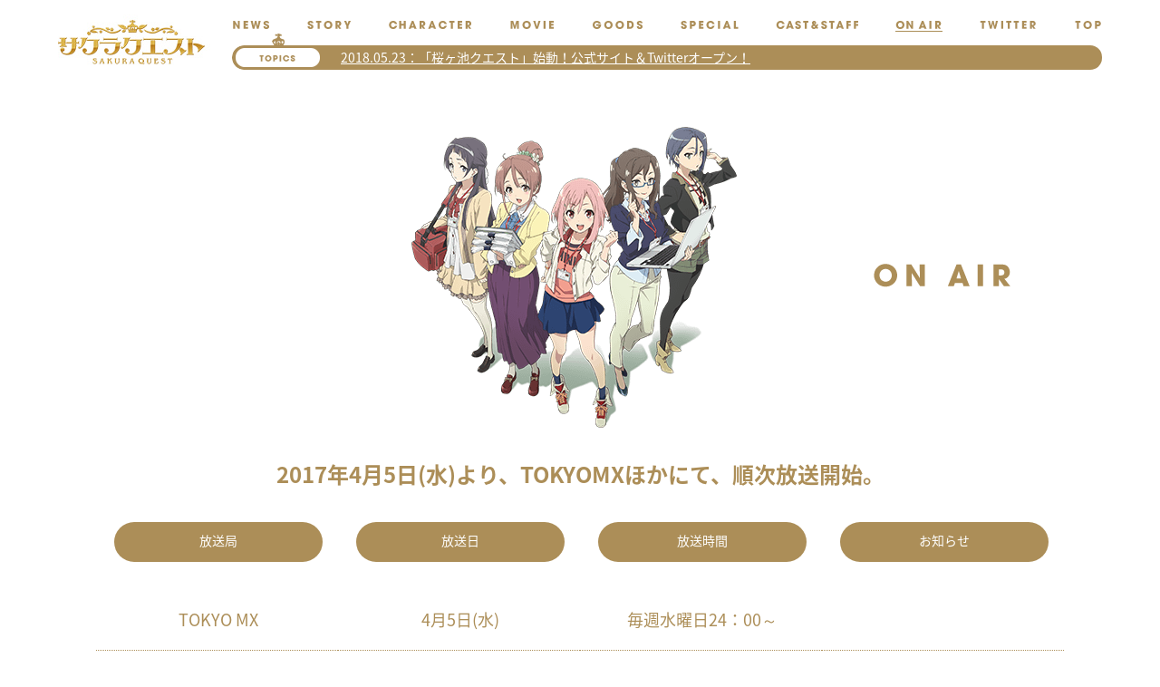

--- FILE ---
content_type: text/html
request_url: http://sakura-quest.com/onair/
body_size: 3742
content:
<!doctype html>
<html xmlns:fb="http://www.facebook.com/2008/fbml" xmlns:og="http://ogp.me/ns#">
<head>
<meta charset="utf-8">
<title>ON AIR｜TVアニメ「サクラクエスト」公式</title>
<meta name="description" content="TVアニメ「サクラクエスト」普通じゃない観光地の、普通じゃないお仕事。2017年4月、出勤スタート！－P.A.WORKSによる“お仕事シリーズ第3弾”。">
<meta name="keywords" content="サクラクエスト,2017アニメ,P.A.WORKS,BUNBUN">
<meta property="og:title" content="TVアニメ「サクラクエスト」公式">
<meta property="og:type" content="website">
<meta property="og:description" content="TVアニメ「サクラクエスト」普通じゃない観光地の、普通じゃないお仕事。2017年4月、出勤スタート！－P.A.WORKSによる“お仕事シリーズ第3弾”。">
<meta property="og:url" content="http://sakura-quest.com/">
<meta property="og:image" content="http://sakura-quest.com/images/ogp.jpg">
<meta property="og:site_name" content="TVアニメ「サクラクエスト」公式">
<link href="../style.css" rel="stylesheet" type="text/css">
<link rel="stylesheet" type="text/css" href="../css/colorbox.css">
<link href="../css/layout.css" rel="stylesheet" type="text/css">
<link rel="shortcut icon" href="../favicon.ico">
<script type="text/javascript">
if (navigator.userAgent.indexOf('iPhone') > 0 || navigator.userAgent.indexOf('iPad') > 0 || navigator.userAgent.indexOf('iPod') > 0 || navigator.userAgent.indexOf('Android') > 0) {
	location.href = '../sp/onair/';
}
</script>
<script src="https://ajax.googleapis.com/ajax/libs/jquery/1.12.4/jquery.min.js"></script>
<script src="https://ajax.googleapis.com/ajax/libs/jqueryui/1.10.4/jquery-ui.min.js"></script>
<script src="../js/jquery.cookie.js"></script>
<script src="../js/jquery.easing.js"></script>
<script src="../js/jquery.colorbox.js"></script>
<script src="../js/jquery.raindrop.js"></script>
<script src="../js/jquery.bxslider.js"></script>
<script src="../js/jquery.contents.js"></script>
<script src="../js/jquery.common.js"></script>
<script src="../js/jquery.sub.js"></script>
<!-- Google Tag Manager -->
<script>(function(w,d,s,l,i){w[l]=w[l]||[];w[l].push({'gtm.start':
new Date().getTime(),event:'gtm.js'});var f=d.getElementsByTagName(s)[0],
j=d.createElement(s),dl=l!='dataLayer'?'&l='+l:'';j.async=true;j.src=
'https://www.googletagmanager.com/gtm.js?id='+i+dl;f.parentNode.insertBefore(j,f);
})(window,document,'script','dataLayer','GTM-KZLJNB55');</script>
<!-- End Google Tag Manager -->
</head>
<body id="sub">
<!-- Google Tag Manager (noscript) -->
<noscript><iframe src="https://www.googletagmanager.com/ns.html?id=GTM-KZLJNB55"
height="0" width="0" style="display:none;visibility:hidden"></iframe></noscript>
<!-- End Google Tag Manager (noscript) -->
<a name="top" id="top"></a>
<div id="fullWrap">
	<header>
		<div id="wave">
			<div class="contentWrap">
				<h1><a href="../index.html" class="ao"><span class="hd">サクラクエスト SAKURA QUEST</span></a></h1>
				<div id="headerRight">
					<nav>
						<ul class="cf">
							<li class="nav01"><a href="../news"><span>NEWS</span></a></li>
							<li class="nav02"><a href="../story"><span>STORY</span></a></li>
							<li class="nav03"><a href="../character"><span>CHARACTER</span></a></li>
							<li class="nav04"><a href="../movie"><span>MOVIE</span></a></li>
							<li class="nav05"><a href="../goods"><span>GOODS</span></a></li>
							<li class="nav06"><a href="../special"><span>SPECIAL</span></a></li>
							<li class="nav07"><a href="../caststaff"><span>MOVIE</span></a></li>
							<li class="nav09"><a href="../onair" class="active"><span>ON AIR</span></a></li>
							<li class="nav11"><a href="https://twitter.com/manoyama_PR" target="_blank"><span>Twitter</span></a></li>
							<li class="nav10"><a href="../"><span>TOP</span></a></li>
						</ul>
					</nav>
					<div id="topics">
						<div id="topicsin">
							<ul>
							</ul>
						</div>
					</div>
				</div>
			</div>
		</div>
	</header>
	<section id="onair">
		<div class="contentWrap">
			<div id="subHead">
				<div id="subVisual"> <img src="../images/sub_visual.png" width="622" height="332" alt="" id="sub0" /> <img src="../images/sub_visual2.png" width="622" height="332" alt="" id="sub1" /> </div>
				<h2><img src="../images/h2_onair.png" alt="ON AIR" /></h2>
			</div>
			

		<p class="onairText">2017年4月5日(水)より、TOKYOMXほかにて、順次放送開始。</p>
		
			<table>
				<tr>
					<td><p class="mark">放送局</p></td>
					<td><p class="mark">放送日</p></td>
					<td><p class="mark">放送時間</p></td>
					<td><p class="mark">お知らせ</p></td>				
				</tr>
				<tr>
					<td><p class="contents">TOKYO MX</p></td>
					<td><p class="contents">4月5日(水)</p></td>
					<td><p class="contents">毎週水曜日24：00～</p></td>
					<td><p class="contents"><span class="t14">&nbsp;</span></p></td>				
				</tr>
				<tr>
					<td><p class="contents">ABC朝日放送</p></td>
					<td><p class="contents">4月5日(水)</p></td>
					<td><p class="contents">毎週水曜日26：44～</p></td>
					<td><p class="contents"><span class="t14">&nbsp;</span></p></td>				
				</tr>
				<tr>
					<td><p class="contents">BS11</p></td>
					<td><p class="contents">4月6日(木)</p></td>
					<td><p class="contents">毎週木曜日24：00～</p></td>
					<td><p class="contents"><span class="t14">&nbsp;</span></p></td>				
				</tr>
				<tr>
					<td><p class="contents">チューリップテレビ</p></td>
					<td><p class="contents">4月8日(土)</p></td>
					<td><p class="contents">毎週土曜日26：08～<br>※初回放送のみ<br>26：25～</p></td>
					<td><p class="contents"><span class="t14">&nbsp;</span></p></td>				
				</tr>
				<tr>
					<td><p class="contents">青森朝日放送</p></td>
					<td><p class="contents">8月9日(水)</p></td>
					<td><p class="contents">毎週水曜25：40～<br>※第1話・第2話は<br>26：40～、<br>第3話～第8話は26：10～</p></td>
					<td><p class="contents"><span class="t14">&nbsp;</span></p></td>				
				</tr>
				<tr>
					<td><p class="contents">AT-X</p></td>
					<td><p class="contents">4月5日(水)</p></td>
					<td><p class="contents">毎週水曜日24：00～<br>（リピート放送<br>毎週金曜日 16：00～<br>毎週日曜日 24：00～<br>毎週火曜日 8：00～）</p></td>
					<td><p class="contents"><span class="t14">&nbsp;</span></p></td>				
				</tr>
				
			</table>			

			
			<p class="onairNotice">※放送日時は変更になる可能性がございます。</p><br>
	

		<p class="onairText">配信情報</p>
		
			<table>
				<tr>
					<td><p class="mark">配信サイト</p></td>
					<td><p class="mark">配信日時</p></td>
					<td><p class="mark">URL</p></td>
				</tr>
				
				<tr>
					<td><p class="contents">Amazonプライムビデオ</p></td>
					<td><p class="contents">4月4日(火)　24：00～<br>※第2話以降、<br>毎週水曜日24：30～</p></td>
					<td><p class="contents"><span class="t14">【 <a href="http://www.amazon.co.jp/amazon-video/b?node=2351649051" target="_blank">配信サイト</a> 】</span></p></td>				
				</tr>

				<tr>
					<td><p class="contents">ニコニコ生放送</p></td>
					<td><p class="contents">4月7日(金)<br>毎週金曜日23:00～</p></td>
					<td><p class="contents"><span class="t14">【 <a href="http://ch.nicovideo.jp/sakura-quest" target="_blank">配信サイト</a> 】</span></p></td>				
				</tr>

				<tr>
					<td><p class="contents">ニコニコアニメチャンネル</p></td>
					<td><p class="contents">4月7日(金)<br>毎週金曜日23:30～</p></td>
					<td><p class="contents"><span class="t14">【 <a href="http://ch.nicovideo.jp/sakura-quest" target="_blank">配信サイト</a> 】</span></p></td>				
				</tr>
				
				<tr>
					<td><p class="contents">U-NEXT</p></td>
					<td><p class="contents">好評配信中<br></p></td>
					<td><p class="contents"><span class="t14">【 <a href="http://video.unext.jp/" target="_blank">配信サイト</a> 】</span></p></td>				
				</tr>
				
				<tr>
					<td><p class="contents">ひかりTV</p></td>
					<td><p class="contents">好評配信中<br></p></td>
					<td><p class="contents"><span class="t14">【 <a href="http://video.hikaritv.net/" target="_blank">配信サイト</a> 】</span></p></td>				
				</tr>
				
				<tr>
					<td><p class="contents">J:COMオンデマンド</p></td>
					<td><p class="contents">好評配信中<br></p></td>
					<td><p class="contents"><span class="t14">【 <a href="http://vod.myjcom.jp/" target="_blank">配信サイト</a> 】</span></p></td>				
				</tr>
				
				<tr>
					<td><p class="contents">ビデオパス</p></td>
					<td><p class="contents">好評配信中<br></p></td>
					<td><p class="contents"><span class="t14">【 <a href="http://www.videopass.jp/" target="_blank">配信サイト</a> 】</span></p></td>				
				</tr>
				
				<tr>
					<td><p class="contents">バンダイチャンネル</p></td>
					<td><p class="contents">好評配信中<br></p></td>
					<td><p class="contents"><span class="t14">【 <a href="http://www.b-ch.com/" target="_blank">配信サイト</a> 】</span></p></td>				
				</tr>
				
				<tr>
					<td><p class="contents">Rakuten SHOWTIME</p></td>
					<td><p class="contents">好評配信中<br></p></td>
					<td><p class="contents"><span class="t14">【 <a href="http://video.rakuten.co.jp/" target="_blank">配信サイト</a> 】</span></p></td>				
				</tr>

				<tr>
					<td><p class="contents">GYAO!ストア</p></td>
					<td><p class="contents">好評配信中<br></p></td>
					<td><p class="contents"><span class="t14">【 <a href="http://streaming.yahoo.co.jp/" target="_blank">配信サイト</a> 】</span></p></td>				
				</tr>
							
				<tr>
					<td><p class="contents">FOD</p></td>
					<td><p class="contents">好評配信中<br></p></td>
					<td><p class="contents"><span class="t14">【 <a href="http://fod.fujitv.co.jp/" target="_blank">配信サイト</a> 】</span></p></td>				
				</tr>
							
				<tr>
					<td><p class="contents">DMM</p></td>
					<td><p class="contents">好評配信中<br></p></td>
					<td><p class="contents"><span class="t14">【 <a href="http://www.dmm.com/digital/" target="_blank">配信サイト</a> 】</span></p></td>				
				</tr>
							
				<tr>
					<td><p class="contents">VIDEX</p></td>
					<td><p class="contents">好評配信中<br></p></td>
					<td><p class="contents"><span class="t14">【 <a href="http://www.videx.jp/" target="_blank">配信サイト</a> 】</span></p></td>				
				</tr>
							
				<tr>
					<td><p class="contents">HAPPY!動画</p></td>
					<td><p class="contents">好評配信中<br></p></td>
					<td><p class="contents"><span class="t14">【 <a href="http://a.happydouga.jp/" target="_blank">配信サイト</a> 】</span></p></td>				
				</tr>
							
				<tr>
					<td><p class="contents">アクトビラ</p></td>
					<td><p class="contents">好評配信中<br></p></td>
					<td><p class="contents"><span class="t14">【 <a href="https://actvila.jp/" target="_blank">配信サイト</a> 】</span></p></td>				
				</tr>
							
				<tr>
					<td><p class="contents">ムービーフルPlus</p></td>
					<td><p class="contents">好評配信中<br></p></td>
					<td><p class="contents"><span class="t14">【 <a href="http://mfplus.jp/" target="_blank">配信サイト</a> 】</span></p></td>				
				</tr>
							
				<tr>
					<td><p class="contents">Google Play</p></td>
					<td><p class="contents">好評配信中<br></p></td>
					<td><p class="contents"><span class="t14">【 <a href="https://play.google.com/store?hl=ja" target="_blank">配信サイト</a> 】</span></p></td>				
				</tr>

				<tr>
					<td><p class="contents">TSUTAYA TV</p></td>
					<td><p class="contents">好評配信中<br></p></td>
					<td><p class="contents"><span class="t14">【 <a href="http://movie-tsutaya.tsite.jp/netdvd/vod/top.do" target="_blank">配信サイト</a> 】</span></p></td>				
				</tr>
				
				<tr>
					<td><p class="contents">ビデオマーケット</p></td>
					<td><p class="contents">好評配信中<br></p></td>
					<td><p class="contents"><span class="t14">【 <a href="https://www.videomarket.jp/" target="_blank">配信サイト</a> 】</span></p></td>				
				</tr>
				
				<tr>
					<td><p class="contents">PS video</p></td>
					<td><p class="contents">好評配信中<br></p></td>
					<td><p class="contents"><span class="t14">【 <a href="https://store.playstation.com/" target="_blank">配信サイト</a> 】</span></p></td>				
				</tr>

			</table>			
			
						
		</div>
		<div id="backtoTop"> <a href="#top" class="anchor"><span>TOPへ戻る</span></a> </div>
	</section>
	<div id="indexTiles">
		<ul class="tileLines">
			<li class="twobox ef" id="topMovie">
			<h4><img src="../images/index_movietext.png" width="91" height="20" alt="MOVIE" /></h4>
			 <img src="../images/index_moviethumb.jpg" width="100%" alt="" id="movieThumb" /> <a href="https://www.youtube.com/embed/sGn2p1GNC3I?rel=0&autoplay=1" class="movie"><span class="net"></span><span class="play">再生</span></a> </li>
			<li class="twobox ef" id="topShare">
				<p id="indexLogo"><span class="hd">サクラクエスト</span></p>
				<img src="../images/top_share.gif" width="100%" alt="" />
				<div id="shareBox">
					<ul class="cf">
						<li><a href="http://twitter.com/share?url=http://sakura-quest.com/&text=TVアニメ「サクラクエスト」2017年4月より放送開始！&url=http://sakura-quest.com/&hashtags=サクラクエスト" onClick="window.open(encodeURI(decodeURI(this.href)), 'tweetwindow', 'width=650, height=470, personalbar=0, toolbar=0, scrollbars=1, sizable=1'); return false;" rel="nofollow" class="icons"><img src="../images/icon_twitter.gif" width="63" height="63" alt="Twitter" /></a></li>
						<li><a href="http://www.facebook.com/share.php?u=http://sakura-quest.com/" onclick="window.open(this.href, 'FBwindow', 'width=650, height=450, menubar=no, toolbar=no, scrollbars=yes'); return false;" class="icons"><img src="../images/icon_facebook.gif" width="63" height="63" alt="Twitter" /></a></li>
						<li><a href="http://b.hatena.ne.jp/add?mode=confirm&url=http://sakura-quest.com/&title=TVアニメ「サクラクエスト」2017年4月より放送開始！" onClick="window.open(encodeURI(decodeURI(this.href)), 'tweetwindow', 'width=650, height=470, personalbar=0, toolbar=0, scrollbars=1, sizable=1'); return false;" rel="nofollow" class="icons"><img src="../images/icon_hatena.gif" width="63" height="63" alt="Twitter" /></a></li>
					</ul>
					<p class="copyright">&copy;2017 サクラクエスト製作委員会<br><a href="https://www.toho.co.jp/company/cookie-policy" target="_blank">クッキーポリシーについて</a></p>
				</div>
			</li>
		</ul>
	</div>
</div>
<div id="endPoint"></div>
<!-- FIRST -->
<div id="firstWrap">
	<hr>
</div>
<script async src="https://platform.twitter.com/widgets.js" charset="utf-8"></script>
<div id="fb-root"></div>
<script>(function(d, s, id) {
  var js, fjs = d.getElementsByTagName(s)[0];
  if (d.getElementById(id)) return;
  js = d.createElement(s); js.id = id;
  js.src = "https://connect.facebook.net/ja_JP/sdk.js#xfbml=1&version=v2.5";
  fjs.parentNode.insertBefore(js, fjs);
}(document, 'script', 'facebook-jssdk'));</script>
</body>
</html>

--- FILE ---
content_type: text/css
request_url: http://sakura-quest.com/style.css
body_size: 578
content:
@charset "utf-8";
body,div,dl,dt,dd,ul,ol,li,p,h1,h2,h3,h4,h5,h6,th,td,pre,code,blockquote,form,fieldset,legend,input,textarea{margin:0;padding:0}table{border-collapse:collapse;border-spacing:0}fieldset,img{border:0}address,caption,cite,code,dfn,em,th,var{font-style:normal;font-weight:normal}li{list-style:none}caption,th{text-align:left}h1,h2,h3,h4,h5,h6{font-size:100%;font-weight:normal}q:before,q:after{content:''}abbr,acronym{border:0;font-variant:normal}sup{vertical-align:text-top}sub{vertical-align:text-bottom}input,textarea,select{font-family:inherit;font-size:inherit;font-weight:inherit}input,textarea,select{*font-size:100%}legend{color:#FFF}hr{display:none}img{vertical-align:bottom}body{color:#000;background-color:#FFF;font:14px "メイリオ",arial,helvetica,clean,sans-serif}select,input,button,textarea{font:99% "メイリオ",arial,helvetica,clean,sans-serif}table{font-size:inherit;font:100%;border-collapse:collapse;border-spacing:0}pre,code,kbd,samp,tt{font-family:monospace;*font-size:108%;line-height:100%}.hd{display:block;width:0;height:0;overflow:hidden}.cf:before,.cf:after{content:" ";display:table}.cf:after{clear:both}.cf{*zoom:1}

--- FILE ---
content_type: text/css
request_url: http://sakura-quest.com/css/layout.css
body_size: 8757
content:
@import url(https://fonts.googleapis.com/earlyaccess/notosansjapanese.css);
body { font-family: 'Noto Sans Japanese', sans-serif; }
a { color: #000000; }
a:hover { text-decoration: none; }
a.ao { transition: opacity 0.3s; }
a.ao:hover { opacity: 0.6; }
::selection {
	background: #C6C6C6;
	color: #fff;
}
::-moz-selection {
background: #C6C6C6;
color: #fff;
}
@keyframes bg-color { 0% {
background-color: #ffebea;
}
 20% {
background-color: #fffbe0;
}
 40% {
background-color: #daeeff;
}
 60% {
background-color: #f1f6d4;
}
 80% {
background-color: #fedaf6;
}
 100% {
background-color: #ffebea;
}
}
@keyframes show { from {
opacity: 0;
}
to { opacity: 1; }
}
.gradation {
	background-color: #f0bbb9;
	animation: bg-color 10s infinite;
	-webkit-animation: bg-color 10s infinite;
}
.center { text-align: center; }
#fullWrap {
	min-width: 1200px;
	overflow: hidden;
	padding-top: 90px;
}
header {
	height: 110px;
	width: 100%;
	position: fixed;
	left: 0px;
	top: 0px;
	z-index: 9998;
	background-image: url(../images/header_bg.gif);
	background-repeat: repeat-x;
	background-position: left top;
	min-width: 1200px;
}
.contentWrap {
	width: 1200px;
	margin-right: auto;
	margin-left: auto;
	position: relative;
	z-index: 100;
}
header h1 {
	height: 80px;
	width: 216px;
	float: left;
}
header h1 a {
	height: 80px;
	width: 216px;
	background-image: url(../images/header_logo.jpg);
	display: block;
}
header canvas {
	transform: rotateZ(180deg);
	left: -40px;
	right: 0px;
}
#wave {
	width: 100%;
	height: 110px;
	min-width: 1200px;
}
#headerRight {
	float: left;
	width: 984px;
	height: 80px;
}
nav { padding-top: 20px; }
nav ul { height: 15px; }
nav li {
	float: left;
	height: 15px;
	margin-right: 40px;
}
nav li a {
	display: block;
	height: 15px;
	position: relative;
}
nav li a span {
	display: block;
	height: 15px;
	position: absolute;
	text-indent: -9845px;
	top: 0px;
	left: 0px;
	width: 0px;
	transition: all 0.3s ease;
	box-sizing: border-box;
	border-bottom: 1px solid #AC8E58;
}
nav li a:not(.soon):hover span,
nav li a.active span { width: 100%; }
nav li a.soon {
	cursor: default;
	pointer-events: none;
}
.nav01 { width: 42px; }
.nav02 { width: 50px; }
.nav03 { width: 94px; }
.nav04 { width: 51px; }
.nav05 { width: 57px; }
.nav06 { width: 66px; }
.nav07 { width: 92px; }
.nav08 { width: 50px; }
.nav09 { width: 52px; }
.nav10 {
	width: 31px;
	margin-right: 0px !important;
}
.nav11 { width: 65px; }
.nav01 a { background-image: url(../images/nav01.gif); }
.nav02 a { background-image: url(../images/nav02.gif); }
.nav03 a { background-image: url(../images/nav03.gif); }
.nav04 a { background-image: url(../images/nav04.gif); }
.nav04 a.soon { background-image: url(../images/nav04_c.gif); }
.nav05 a { background-image: url(../images/nav05.gif); }
.nav05 a.soon { background-image: url(../images/nav05_c.gif); }
.nav06 a { background-image: url(../images/nav06.gif); }
.nav07 a { background-image: url(../images/nav07.gif); }
.nav08 a { background-image: url(../images/nav08.gif); }
.nav09 a { background-image: url(../images/nav09.gif); }
.nav09 a.soon { background-image: url(../images/nav09_c.gif); }
.nav10 a { background-image: url(../images/nav10.gif); }
.nav11 a { background-image: url(../images/nav11.gif); }
#topics {
	background-image: url(../images/icon_topics.gif);
	background-repeat: no-repeat;
	background-position: 44px 0px;
	height: 27px;
	width: 960px;
	padding-top: 15px;
	clear: both;
}
#topics #topicsin {
	background-color: #AC8E58;
	height: 27px;
	border-radius: 14px;
	padding-left: 120px;
	background-image: url(../images/h2_topics.gif);
	background-repeat: no-repeat;
	background-position: left top;
	padding-right: 45px;
	width: 795px;
}
#topics ul {
	height: 27px;
	width: 795px;
}
#topics ul li {
	height: 27px;
	width: 795px;
	float: left;
}
#topics li a {
	line-height: 27px;
	color: #FFF;
	display: block;
	height: 27px;
}
#indexTiles {
	margin-top: -35px;
	position: relative;
	z-index: 8500;
}
#indexTiles .tileLines li {
	position: relative;
	display: table-cell;
	overflow: hidden;
}
#indexTiles .tileLines #topShare { overflow: inherit; }
#indexTiles .tileLines {
	width: 100%;
	display: table;
}
#topMovie a {
	display: block;
	position: absolute;
	left: 0px;
	top: 0px;
	right: 0px;
	bottom: 0px;
}
#topMovie h4 { pointer-events: none; }
#topMovie img#movieThumb { transition: all 0.3s ease; }
#topMovie:hover img#movieThumb { transform: scale(1.1); }
#topMovie a .net {
	background-image: url(../images/index_movienet.png);
	position: absolute;
	left: 0px;
	top: 0px;
	right: 0px;
	bottom: 0px;
	opacity: 1;
	transition: all 0.3s;
}
#topMovie a:hover .net { opacity: 0; }
#topMovie .play {
	display: block;
	height: 67px;
	width: 67px;
	margin-top: -33px;
	margin-left: -33px;
	position: absolute;
	left: 50%;
	top: 50%;
	background-image: url(../images/top_moviebtn.png);
	text-indent: -9856px;
}
#shareBox {
	height: 113px;
	width: 273px;
	margin-top: -57px;
	margin-left: -136px;
	position: absolute;
	left: 50%;
	top: 50%;
}
#shareBox li {
	float: left;
	height: 63px;
	width: 63px;
	padding-right: 14px;
	padding-left: 14px;
}
#shareBox li a {
	display: block;
	height: 63px;
	width: 63px;
}
#shareBox li a img { transition: all 0.3s }
#shareBox li a:hover img { transform: rotateY(360deg); }
#shareBox .copyright {
	color: #AC8E58;
	text-align: center;
	padding-top: 38px;
	font-size: 10px;
	line-height: 12px;
}
.tileLines .twobox { width: 50%; }
.tileLines li { width: 25%; }
.topChara {
	position: absolute;
	left: 0px;
	top: 0px;
}
.topCharas a .topChara {
	transition: all 0.3s ease;
	transform: scale(1.02);
}
.topCharas a:hover .topChara { transform: scale(1.1); }
#indexTiles .tileLines #links li {
	display: none;
	width: 100%;
	position: absolute;
	left: 0px;
	top: 0px;
	bottom: 0px;
}
#links {
	position: absolute;
	left: 0px;
	top: 0px;
	right: 0px;
	bottom: 0px;
}
#links li {
	position: absolute;
	left: 0px;
	top: 0px;
}
#links a img {
	transition: all 0.3s ease;
	transform: scale(1.02);
}
#links a:hover img { transform: scale(1.1); }
#firstWrap {
	position: fixed;
	left: 0px;
	top: 0px;
	right: 0px;
	bottom: 0px;
	background-color: #FFF;
	z-index: 10000;
	background-image: url(../images/index_logo.png);
	background-repeat: no-repeat;
	background-position: center center;
}
#indexLogo {
	height: 58px;
	width: 195px;
	margin-top: -29px;
	margin-left: -97px;
	position: absolute;
	left: 0px;
	top: 50%;
	background-image: url(../images/index_logo.png);
	pointer-events: none;
	z-index: 9500;
	background-position: center center;
	background-size: contain;
}
.ef {
	position: relative;
	top: 200px;
	opacity: 0;
	transition: all 0.3s ease;
}
.ef.efs {
	opacity: 1;
	top: 0px;
}
#indexTiles .ef:nth-child(2) { transition-delay: 0.1s; }
#indexTiles .ef:nth-child(3) { transition-delay: 0.2s; }
#indexTiles .ef:nth-child(4) { transition-delay: 0.3s; }
#indexTiles .ef:nth-child(5) { transition-delay: 0.4s; }
#sub #indexTiles {
	margin-top: 0px;
	clear: both;
}
#news {
	padding-top: 50px;
	background-color: #AC8E58;
}
#subHead {
	height: 350px;
	position: relative;
}
#news h2 {
	text-align: center;
	width: 400px;
	margin-left: 800px;
	padding-top: 141px;
}
#newsList {
	width: 1000px;
	margin-right: auto;
	margin-left: auto;
}
#newsList li {
	float: left;
	height: 350px;
	width: 200px;
	padding-right: 25px;
	padding-left: 25px;
	position: relative;
}
#newsList li:nth-child(n + 5) { display: none; }
#newsList li.new:before {
	content: '';
	position: absolute;
	width: 46px;
	height: 46px;
	top: 9px;
	left: 10px;
	background-image: url(../images/icon_new.png);
}
#newsList .thumb {
	height: 200px;
	width: 200px;
	border-radius: 100px;
	background-size: cover;
	background-position: center center;
	color: #FFF;
	transition: all 0.3s ease;
}
#newsList a:hover .thumb { border-radius: 10px; }
#newsList li a {
	display: block;
	height: 350px;
	width: 200px;
	text-decoration: none;
}
#newsList li dl { padding-top: 20px; }
#newsList li dt {
	font-size: 12px;
	line-height: 19px;
	color: #FFF;
	text-align: center;
	text-decoration: none;
}
#newsList dd {
	font-size: 12px;
	line-height: 13px;
	color: #FFF;
	text-align: center;
	padding-top: 10px;
	text-decoration: none;
}
#newsList li:nth-child(2),
#newsList li:nth-child(4n+2) { transition-delay: 0.1s; }
#newsList li:nth-child(3),
#newsList li:nth-child(4n+3) { transition-delay: 0.2s; }
#newsList li:nth-child(4n) { transition-delay: 0.3s; }
#backtoTop {
	height: 80px;
	width: 25px;
	margin-right: auto;
	margin-left: auto;
	padding-top: 45px;
	padding-bottom: 45px;
	clear: both;
}
#backtoTop a {
	display: block;
	height: 80px;
	width: 25px;
	overflow: hidden;
	position: relative;
}
#backtoTop a span {
	text-indent: -9488px;
	display: block;
	position: absolute;
	width: 1px;
	left: 12px;
	top: 20px;
	bottom: 0px;
	transition: all 0.3s ease;
}
#backtoTop a:hover span { top: 0px; }
#backtoTop a span:before {
	content: '';
	position: absolute;
	height: 1px;
	width: 15px;
	transform: rotateZ(-45deg);
	transform-origin: 100% 0%;
	top: 1px;
	right: 1px;
}
#news #backtoTop a span,
#news #backtoTop a span:before { background-color: #FFF; }
#about,
#caststaff,
#music {
	position: relative;
	padding-top: 50px;
}
#story {
	position: relative;
	height: 1526px;
}
#about .gradation,
#caststaff .gradation,
#music .gradation,
#story .gradation {
	position: absolute;
	left: 50%;
	top: 0px;
	bottom: 0px;
	right: 0px;
}
#about #backtoTop a span,
#about #backtoTop a span:before,
#caststaff #backtoTop a span,
#caststaff #backtoTop a span:before,
#music #backtoTop a span,
#music #backtoTop a span:before,
#story #backtoTop a span,
#story #backtoTop a span:before,
#character #backtoTop a span,
#character #backtoTop a span:before { background-color: #ac8e58; }
#about h2 {
	width: 400px;
	padding-left: 800px;
	text-align: center;
	padding-top: 152px;
}
#aboutCont {
	width: 970px;
	margin-right: auto;
	margin-left: auto;
	padding-top: 45px;
}
#aboutCont h3 {
	font-size: 33px;
	line-height: 52px;
	color: #ac8e58;
	padding-bottom: 60px;
}
#aboutCont p {
	color: #909090;
	font-size: 16px;
	line-height: 36px;
}
#caststaff h2 {
	text-align: center;
	padding-top: 180px;
}
#cast,
#staff {
	float: left;
	width: 50%;
}
#cast ul,
#staff ul {
	width: 374px;
	margin-right: auto;
	margin-left: auto;
}
#cast li,
#staff li {
	padding-top: 13px;
	padding-bottom: 20px;
}
.castThumb {
	height: 29px;
	width: 29px;
	float: left;
	padding-right: 28px;
}
.cname {
	font-size: 20px;
	line-height: 29px;
	color: #ac8e58;
	height: 29px;
}
.cname span { font-size: 16px; }
#music h2 {
	width: 400px;
	padding-left: 800px;
	text-align: center;
	padding-top: 170px;
}
#knowName {
	background-color: #000;
	height: 396px;
	margin-top: 40px;
	position: relative;
}
#knowName h3 {
	height: 35px;
	width: 327px;
	margin-top: -17px;
	margin-left: -550px;
	position: absolute;
	left: 50%;
	top: 50%;
	z-index: 50;
}
#artistPicture {
	height: 396px;
	width: 506px;
	margin-left: 0px;
	position: absolute;
	left: 50%;
	top: 0px;
}
#musicCont .contentWrap { height: 230px; }
#musicDatail {
	position: absolute;
	left: 0px;
	top: -110px;
	right: 50%;
	bottom: 0px;
}
#musicDatail h4 {
	padding-right: 50px;
	padding-left: 50px;
	font-size: 20px;
	color: #FFF;
	padding-bottom: 40px;
}
#musicDatail p {
	padding-right: 50px;
	padding-left: 50px;
	font-size: 16px;
	line-height: 47px;
	color: #909090;
}
#musicDatail p span { color: #FFF; }
#musicDatail .musicDetailLink {
	line-height: 35px;
	padding-top: 10px;
}
#newsOnce { padding-top: 40px; }
#newsOnce h3 {
	font-size: 20px;
	line-height: 30px;
	color: #FFF;
	text-align: center;
}
#newsDates { padding-top: 30px; }
#newsDates .date {
	width: 50%;
	border-right-width: 1px;
	border-right-style: solid;
	border-right-color: #FFF;
	height: 16px;
	color: #FFF;
	text-align: right;
	padding-right: 20px;
	line-height: 16px;
	box-sizing: border-box;
	float: left;
}
.newsSns img {
	margin-left: 20px;
	vertical-align: top;
	transition: all 0.3s ease;
}
.newsSns a:hover img { opacity: 0.7; }
#newsArticle {
	padding-top: 100px;
	padding-bottom: 50px;
	color: #FFF;
	width: 960px;
	margin: 0 auto;
}
#newsArticle p {
	font-size: 14px;
	line-height: 29px;
	padding-bottom: 30px;
}
#newsArticle p a {
	color: #FFF;
	margin-top: 20px;
}
#backtoIndex {
	height: 88px;
	width: 88px;
	margin-right: auto;
	margin-left: auto;
	padding-top: 30px;
	padding-bottom: 30px;
	position: relative;
	z-index: 500;
}
#backtoIndex a {
	display: block;
	height: 88px;
	width: 88px;
}
#backtoIndex a img { transition: all 0.3s ease; }
#backtoIndex a:hover img { transform: rotateY(360deg); }
#storyChara {
	height: 1526px;
	width: 803px;
	position: absolute;
	left: -74px;
	top: 0px;
	background-image: url(../images/story_chara.png);
}
#storyCont {
	width: 1067px;
	margin-right: auto;
	margin-left: auto;
	padding-top: 190px;
	padding-bottom: 350px;
}
#story h2 { padding-bottom: 60px; }
#story h3 {
	font-size: 33px;
	line-height: 52px;
	font-weight: bold;
	color: #AC8E58;
	padding-bottom: 60px;
}
#storyCont h3 rt,
#storyCont h3 rp {
	font-size: 13px;
	line-height: 20px;
}
#storyCont h3 ruby { line-height: 33px; }
#storyCont p {
	font-size: 18px;
	line-height: 46px;
	color: #909090;
}
#character h2 {
	padding-top: 77px;
	padding-bottom: 67px;
	padding-left: 68px;
}
#characterCont {
	width: 985px;
	margin-right: auto;
	margin-left: auto;
	margin-bottom: 50px;
}
#charaGroup1 {
	height: 413px;
	width: 985px;
	position: relative;
}
#charaGroup1:before {
	content: '';
	width: 812px;
	height: 306px;
	box-sizing: border-box;
	position: absolute;
	border-radius: 20px;
	border: 1px dashed #ac8e58;
	left: 86px;
	top: 49px;
}
#charaGroup1:after {
	content: '';
	width: 800px;
	height: 294px;
	box-sizing: border-box;
	position: absolute;
	border-radius: 20px;
	left: 92px;
	top: 55px;
	background-color: #E6DDCD;
}
#charaGroup1 h3 {
	font-size: 20px;
	color: #ac8e58;
	letter-spacing: 30px;
	text-align: center;
	text-indent: 30px;
	height: 94px;
}
#charaMainList li {
	height: 150px;
	width: 116px;
	position: relative;
	z-index: 500;
	display: table-cell;
	padding-right: 15px;
	padding-left: 15px;
}
#charaMainList li:last-child { margin-right: 0px; }
#charaMainList a {
	display: block;
	height: 116px;
	width: 116px;
}
.charaBlock a img { transition: all 0.3s ease; }
.charaBlock a:hover img { transform: rotateY(360deg); }
#charaSubList {
	width: 614px;
	margin-top: 36px;
	margin-right: auto;
	margin-left: auto;
}
#charaSubList li {
	float: left;
	height: 160px;
	width: 116px;
	margin-right: 15px;
	margin-left: 15px;
	position: relative;
	z-index: 500;
}
#charaSubList li a { display: block; }
#charaGroup24 {
	float: left;
	margin-right: 70px;
	margin-top: 69px;
	margin-left: 86px;
	position: relative;
	width: 371px;
}
#charaGroup35 {
	float: left;
	margin-top: 69px;
	position: relative;
	width: 371px;
}
#charaGroup2 {
	position: relative;
	height: 650px;
	width: 371px;
	margin-bottom: 30px;
}
#charaGroup2:before {
	content: '';
	width: 371px;
	height: 600px;
	box-sizing: border-box;
	position: absolute;
	border-radius: 20px;
	border: 1px dashed #ac8e58;
	left: 0px;
	top: 47px;
}
#charaGroup2 h3 {
	font-size: 20px;
	color: #ac8e58;
	letter-spacing: 30px;
	text-align: center;
	text-indent: 30px;
	height: 47px;
}
#charaEtcList {
	padding-top: 50px;
	padding-left: 57px;
}
#charaEtcList li {
	width: 116px;
	float: left;
	position: relative;
	padding-right: 24px;
	padding-bottom: 24px;
}
#charaEtcList li:nth-child(1) { /* [disabled]padding-left: 74px;
*/ }
#charaKingdom {
	float: left;
	height: 154px;
	width: 154px;
	padding-top: 124px;
	padding-left: 17px;
	padding-right: 17px;
	padding-bottom: 95px;
	margin-top: 110px;
}
#charaGroup3 {
	height: 1260px;
	width: 371px;
	position: relative;
	margin-bottom: 30px;
}
#charaGroup3:before {
	content: '';
	width: 371px;
	height: 1200px;
	box-sizing: border-box;
	position: absolute;
	border-radius: 20px;
	border: 1px dashed #ac8e58;
	left: 0px;
	top: 47px;
}
#charaGroup11:before {
	content: '';
	width: 371px;
	height: 800px;
	box-sizing: border-box;
	position: absolute;
	border-radius: 20px;
	border: 1px dashed #ac8e58;
	left: 0px;
	top: 47px;
}
#charaGroup3 h3,
#charaGroup11 h3 {
	font-size: 20px;
	color: #ac8e58;
	letter-spacing: 26px;
	text-align: center;
	text-indent: 30px;
	height: 47px;
}
#charaShopList,
#charaShurakuList {
	padding-top: 50px;
	padding-left: 57px;
}
#charaShopList li,
#charaShurakuList li {
	position: relative;
	float: left;
	padding-right: 24px;
	padding-bottom: 24px;
}
#charaGroup4 {
	height: 1490px;
	position: relative;
	width: 371px;
	float: none;
	margin-top: 0px;
	margin-right: auto;
	margin-bottom: 40px;
	margin-left: auto;
	clear: both;
}
#charaGroup4:before {
	content: '';
	width: 371px;
	height: 1396px;
	box-sizing: border-box;
	position: absolute;
	border-radius: 20px;
	border: 1px dashed #ac8e58;
	left: 0px;
	top: 60px;
}
#charaGroup4 h3 {
	font-size: 20px;
	color: #ac8e58;
	letter-spacing: 19px;
	text-align: center;
	height: 70px;
	line-height: 33px;
	padding-left: 19px;
}
#charaHumanList {
	width: 371px;
	margin-top: 0;
	margin-right: auto;
	margin-bottom: 0;
	margin-left: auto;
	padding-left: 35px;
}
#charaHumanList li {
	height: 150px;
	width: 150px;
	margin-top: 30px;
	position: relative;
	float: left;
	margin-bottom: 10px;
}
/*#charaHumanList li:last-child { margin-left: 75px; }*/
#charaHumanList li a {
	width: 116px;
	height: 116px;
	margin: 0 auto;
	display: block;
}
#charaGroup5 {
	height: 250px;
	position: relative;
	width: 371px;
	margin-top: 40px;
	margin-right: auto;
	margin-bottom: 0px;
	margin-left: auto;
}
#charaGroup5:before {
	content: '';
	width: 371px;
	height: 200px;
	box-sizing: border-box;
	position: absolute;
	border-radius: 20px;
	border: 1px dashed #ac8e58;
	left: 0px;
	top: 47px;
}
#charaGroup5 h3 {
	font-size: 20px;
	color: #ac8e58;
	letter-spacing: 19px;
	text-align: center;
	height: 47px;
	line-height: 33px;
	padding-left: 19px;
}
#charaTVList {
	display: table;
	margin: 0 auto;
}
#charaTVList li {
	position: relative;
	display: table-cell;
	padding-right: 24px;
	padding-left: 24px;
	padding-bottom: 24px;
}
.bordering { text-shadow: -2px -2px 0px rgba(255, 255, 255, 1), -2px -1px 0px rgba(255, 255, 255, 1), -2px 0px 0px rgba(255, 255, 255, 1), -2px 1px 0px rgba(255, 255, 255, 1), -2px 2px 0px rgba(255, 255, 255, 1), -1px -1px 0px rgba(255, 255, 255, 1), -1px -2px 0px rgba(255, 255, 255, 1), -1px 0px 0px rgba(255, 255, 255, 1), -1px 1px 0px rgba(255, 255, 255, 1), -1px 2px 0px rgba(255, 255, 255, 1), 0px -1px 0px rgba(255, 255, 255, 1), 0px -2px 0px rgba(255, 255, 255, 1), 0px 0px 0px rgba(255, 255, 255, 1), 0px 1px 0px rgba(255, 255, 255, 1), 0px 2px 0px rgba(255, 255, 255, 1), 1px -2px 0px rgba(255, 255, 255, 1), 1px -1px 0px rgba(255, 255, 255, 1), 1px 0px 0px rgba(255, 255, 255, 1), 1px 1px 0px rgba(255, 255, 255, 1), 1px 2px 0px rgba(255, 255, 255, 1), 2px -2px 0px rgba(255, 255, 255, 1), 2px -1px 0px rgba(255, 255, 255, 1), 2px 0px 0px rgba(255, 255, 255, 1), 2px 1px 0px rgba(255, 255, 255, 1), 2px 2px 0px rgba(255, 255, 255, 1) }
#profile {
	position: absolute;
	right: 21px;
	bottom: 100px;
}
#profile dt {
	font-size: 18px;
	letter-spacing: 5px;
	padding-bottom: 10px;
}
#profile dd {
	color: #909090;
	line-height: 29px;
}
#rotationCut,
#rotationCut_close {
	height: 802px;
	width: 1082px;
	position: absolute;
	left: 0px;
	top: 0px;
}
#rotationCut li,
#rotationCut_close li {
	background-repeat: no-repeat;
	background-position: center top;
	height: 802px;
	width: 1082px;
}
#charaOnceIn,
#charaOnceIn2 {
	width: 1082px;
	margin-right: auto;
	margin-left: auto;
	height: 802px;
	position: relative;
}
#charaOnceIn h3 {
	font-size: 20px;
	line-height: 33px;
	letter-spacing: 30px;
	padding-left: 21px;
	position: absolute;
	left: 0px;
	top: 0px;
}
#charaOnceIn #otherCut {
	height: 116px;
	width: 408px;
	position: absolute;
	top: 43px;
	right: 0px;
}
#charaOnceIn #otherCut li {
	float: left;
	height: 116px;
	width: 116px;
	margin-left: 20px;
}
#charaOnceIn .charaText {
	position: absolute;
	width: 440px;
	left: 21px;
	bottom: 100px;
	font-size: 16px;
	line-height: 29px;
	color: #909090;
}
#charaOnceIn2 h3 {
	font-size: 20px;
	line-height: 33px;
	letter-spacing: 30px;
	padding-left: 21px;
	position: absolute;
	left: 0px;
	top: 217px;
	color: #ac8e58;
}
#charaOnceIn2 #otherCut {
	width: 116px;
	position: absolute;
	top: 120px;
	right: 90px;
}
#charaOnceIn2 #otherCut li {
	height: 116px;
	width: 116px;
	margin-bottom: 20px;
}
#charaOnceIn2 .charaText {
	position: absolute;
	width: 440px;
	left: 21px;
	font-size: 16px;
	line-height: 29px;
	color: #909090;
	top: 343px;
}
#charaOnceIn2 .charaText2 {
	position: absolute;
	width: 440px;
	left: 21px;
	font-size: 16px;
	line-height: 29px;
	color: #909090;
	top: 420px;
}
#charaOnceIn2 .charaText3 {
	position: absolute;
	width: 440px;
	left: 21px;
	font-size: 16px;
	line-height: 29px;
	color: #909090;
	top: 440px;
}
#chara01 {
	background-image: url(../images/chara01_bg.gif);
	background-repeat: no-repeat;
	background-position: center top;
}
#chara01 h3,
#chara01 #profile dt,
#chara01 #profile dd span { color: #f0bbb9; }
#chara01 #r1 { background-image: url(../images/chara01_r1.png); }
#chara01 #r2 { background-image: url(../images/chara01_r2.png); }
#chara01 #r3 { background-image: url(../images/chara01_r3.png); }
#chara01 #s1 { background-image: url(../images/koharu_close01.png); }
#chara01 #s2 { background-image: url(../images/koharu_close02.png); }
#chara01 #s3 { background-image: url(../images/koharu_close03.png); }
#chara01 #s4 { background-image: url(../images/koharu_close04.png); }
#chara01 #s5 { background-image: url(../images/koharu_close05.png); }
#chara01 #s6 { background-image: url(../images/koharu_close06.png); }
#chara01 #s7 { background-image: url(../images/koharu_close07.png); }
#chara01 #s8 { background-image: url(../images/koharu_close08.png); }
#chara01 #s9 { background-image: url(../images/koharu_close09.png); }
#chara01 #s10 { background-image: url(../images/koharu_close10.png); }
#chara01 #s11 { background-image: url(../images/koharu_close11.png); }
#chara02 {
	background-image: url(../images/chara02_bg.gif);
	background-repeat: no-repeat;
	background-position: center top;
}
#chara02 h3,
#chara02 #profile dt,
#chara02 #profile dd span { color: #dfcc41; }
#chara02 #r1 { background-image: url(../images/chara02_r1.png); }
#chara02 #r2 { background-image: url(../images/chara02_r2.png); }
#chara02 #r3 { background-image: url(../images/chara02_r3.png); }
#chara02 #s1 { background-image: url(../images/shiori_close01.png); }
#chara02 #s2 { background-image: url(../images/shiori_close02.png); }
#chara02 #s3 { background-image: url(../images/shiori_close03.png); }
#chara02 #s4 { background-image: url(../images/shiori_close04.png); }
#chara02 #s5 { background-image: url(../images/shiori_close05.png); }
#chara02 #s6 { background-image: url(../images/shiori_close06.png); }
#chara02 #s7 { background-image: url(../images/shiori_close07.png); }
#chara02 #s8 { background-image: url(../images/shiori_close08.png); }
#chara02 #s9 { background-image: url(../images/shiori_close09.png); }
#chara03 {
	background-image: url(../images/chara03_bg.gif);
	background-repeat: no-repeat;
	background-position: center top;
}
#chara03 h3,
#chara03 #profile dt,
#chara03 #profile dd span { color: #787c92; }
#chara03 #r1 { background-image: url(../images/chara03_r1.png); }
#chara03 #r2 { background-image: url(../images/chara03_r2.png); }
#chara03 #r3 { background-image: url(../images/chara03_r3.png); }
#chara03 #s1 { background-image: url(../images/maki_close01.png); }
#chara03 #s2 { background-image: url(../images/maki_close02.png); }
#chara03 #s3 { background-image: url(../images/maki_close03.png); }
#chara03 #s4 { background-image: url(../images/maki_close04.png); }
#chara03 #s5 { background-image: url(../images/maki_close05.png); }
#chara03 #s6 { background-image: url(../images/maki_close06.png); }
#chara03 #s7 { background-image: url(../images/maki_close07.png); }
#chara03 #s8 { background-image: url(../images/maki_close08.png); }
#chara03 #s9 { background-image: url(../images/maki_close09.png); }
#chara04 {
	background-image: url(../images/chara04_bg.gif);
	background-repeat: no-repeat;
	background-position: center top;
}
#chara04 h3,
#chara04 #profile dt,
#chara04 #profile dd span { color: #d5daba; }
#chara04 #r1 { background-image: url(../images/chara04_r1.png); }
#chara04 #r2 { background-image: url(../images/chara04_r2.png); }
#chara04 #r3 { background-image: url(../images/chara04_r3.png); }
#chara04 #s1 { background-image: url(../images/ririko_close01.png); }
#chara04 #s2 { background-image: url(../images/ririko_close02.png); }
#chara04 #s3 { background-image: url(../images/ririko_close03.png); }
#chara04 #s4 { background-image: url(../images/ririko_close04.png); }
#chara04 #s5 { background-image: url(../images/ririko_close05.png); }
#chara04 #s6 { background-image: url(../images/ririko_close06.png); }
#chara04 #s7 { background-image: url(../images/ririko_close07.png); }
#chara04 #s8 { background-image: url(../images/ririko_close08.png); }
#chara05 {
	background-image: url(../images/chara05_bg.gif);
	background-repeat: no-repeat;
	background-position: center top;
}
#chara05 h3,
#chara05 #profile dt,
#chara05 #profile dd span { color: #cc82bc; }
#chara05 #r1 { background-image: url(../images/chara05_r1.png); }
#chara05 #r2 { background-image: url(../images/chara05_r2.png); }
#chara05 #r3 { background-image: url(../images/chara05_r3.png); }
#chara05 #s1 { background-image: url(../images/sanae_close01.png); }
#chara05 #s2 { background-image: url(../images/sanae_close02.png); }
#chara05 #s3 { background-image: url(../images/sanae_close03.png); }
#chara05 #s4 { background-image: url(../images/sanae_close04.png); }
#chara05 #s5 { background-image: url(../images/sanae_close05.png); }
#chara05 #s6 { background-image: url(../images/sanae_close06.png); }
#chara05 #s7 { background-image: url(../images/sanae_close07.png); }
#chara05 #s8 { background-image: url(../images/sanae_close08.png); }
#chara06 #r1 { background-image: url(../images/chara06_r1.png); }
#chara06 #r2 { background-image: url(../images/chara06_r2.png); }
#chara06 #r3 { background-image: url(../images/chara06_r3.png); }
#chara06 #r4 { background-image: url(../images/chara06_r4.png); }
#chara07 #r1 { background-image: url(../images/chara07_r1.png); }
#chara07 #r2 { background-image: url(../images/chara07_r2.png); }
#chara07 #r3 { background-image: url(../images/chara07_r3.png); }
#chara08 #r1 { background-image: url(../images/chara08_r1.png); }
#chara08 #r2 { background-image: url(../images/chara08_r2.png); }
#chara08 #r3 { background-image: url(../images/chara08_r3.png); }
#chara09 #r1 { background-image: url(../images/chara09_r1.png); }
#chara09 #r2 { background-image: url(../images/chara09_r2.png); }
#chara09 #r3 { background-image: url(../images/chara09_r3.png); }
#chara10 #r1 { background-image: url(../images/chara10_r1.png); }
#chara10 #r2 { background-image: url(../images/chara10_r2.png); }
#chara10 #r3 { background-image: url(../images/chara10_r3.png); }
#chara11 #r1 { background-image: url(../images/chara11_r1.png); }
#chara11 #r2 { background-image: url(../images/chara11_r2.png); }
#chara11 #r3 { background-image: url(../images/chara11_r3.png); }
#chara12 #r1 { background-image: url(../images/chara12_r1.png); }
#chara12 #r2 { background-image: url(../images/chara12_r2.png); }
#chara12 #r3 { background-image: url(../images/chara12_r3.png); }
#chara13 #r1 { background-image: url(../images/chara13_r1.png); }
#chara13 #r2 { background-image: url(../images/chara13_r2.png); }
#chara13 #r3 { background-image: url(../images/chara13_r3.png); }
#chara13 #r4 { background-image: url(../images/chara13_r4.png); }
#chara14 #r1 { background-image: url(../images/chara14_r1.png); }
#chara14 #r2 { background-image: url(../images/chara14_r2.png); }
#chara14 #r3 { background-image: url(../images/chara14_r3.png); }
#chara15 #r1 { background-image: url(../images/chara15_r1.png); }
#chara15 #r2 { background-image: url(../images/chara15_r2.png); }
#chara15 #r3 { background-image: url(../images/chara15_r3.png); }
#chara16 #r1 { background-image: url(../images/chara16_r1.png); }
#chara16 #r2 { background-image: url(../images/chara16_r2.png); }
#chara16 #r3 { background-image: url(../images/chara16_r3.png); }
#chara17 #r1 { background-image: url(../images/chara17_r1.png); }
#chara17 #r2 { background-image: url(../images/chara17_r2.png); }
#chara17 #r3 { background-image: url(../images/chara17_r3.png); }
#chara18 #r1 { background-image: url(../images/chara18_r1.png); }
#chara18 #r2 { background-image: url(../images/chara18_r2.png); }
#chara18 #r3 { background-image: url(../images/chara18_r3.png); }
#chara18 #r4 { background-image: url(../images/chara18_r4.png); }
#chara19 #r1 { background-image: url(../images/chara19_r1.png); }
#chara19 #r2 { background-image: url(../images/chara19_r2.png); }
#chara19 #r3 { background-image: url(../images/chara19_r3.png); }
#chara20 #r1 { background-image: url(../images/chara20_r1.png); }
#chara20 #r2 { background-image: url(../images/chara20_r2.png); }
#chara20 #r3 { background-image: url(../images/chara20_r3.png); }
#chara21 #r1 { background-image: url(../images/chara21_r1.png); }
#chara21 #r2 { background-image: url(../images/chara21_r2.png); }
#chara21 #r3 { background-image: url(../images/chara21_r3.png); }
#chara22 #r1 { background-image: url(../images/chara22_r1.png); }
#chara22 #r2 { background-image: url(../images/chara22_r2.png); }
#chara22 #r3 { background-image: url(../images/chara22_r3.png); }
#chara23 #r1 { background-image: url(../images/chara23_r1.png); }
#chara23 #r2 { background-image: url(../images/chara23_r2.png); }
#chara23 #r3 { background-image: url(../images/chara23_r3.png); }
#chara24 #r1 { background-image: url(../images/chara24_r1.png); }
#chara24 #r2 { background-image: url(../images/chara24_r2.png); }
#chara24 #r3 { background-image: url(../images/chara24_r3.png); }
#chara25 #r1 { background-image: url(../images/chara25_r1.png); }
#chara25 #r2 { background-image: url(../images/chara25_r2.png); }
#chara25 #r3 { background-image: url(../images/chara25_r3.png); }
#chara26 #r1 { background-image: url(../images/chara26_r1.png); }
#chara26 #r2 { background-image: url(../images/chara26_r2.png); }
#chara26 #r3 { background-image: url(../images/chara26_r3.png); }
#chara27 #r1 { background-image: url(../images/chara27_r1.png); }
#chara27 #r2 { background-image: url(../images/chara27_r2.png); }
#chara27 #r3 { background-image: url(../images/chara27_r3.png); }
#chara28 #r1 { background-image: url(../images/chara28_r1.png); }
#chara28 #r2 { background-image: url(../images/chara28_r2.png); }
#chara28 #r3 { background-image: url(../images/chara28_r3.png); }
#chara29 #r1 { background-image: url(../images/chara29_r1.png); }
#chara29 #r2 { background-image: url(../images/chara29_r2.png); }
#chara29 #r3 { background-image: url(../images/chara29_r3.png); }
#chara30 #r1 { background-image: url(../images/chara30_r1.png); }
#chara30 #r2 { background-image: url(../images/chara30_r2.png); }
#chara30 #r3 { background-image: url(../images/chara30_r3.png); }
#chara31 #r1 { background-image: url(../images/chara31_r1.png); }
#chara31 #r2 { background-image: url(../images/chara31_r2.png); }
#chara31 #r3 { background-image: url(../images/chara31_r3.png); }
#chara32 #r1 { background-image: url(../images/chara32_r1.png); }
#chara32 #r2 { background-image: url(../images/chara32_r2.png); }
#chara32 #r3 { background-image: url(../images/chara32_r3.png); }
#chara33 #r1 { background-image: url(../images/chara33_r1.png); }
#chara33 #r2 { background-image: url(../images/chara33_r2.png); }
#chara33 #r3 { background-image: url(../images/chara33_r3.png); }
#chara34 #r1 { background-image: url(../images/chara34_r1.png); }
#chara34 #r2 { background-image: url(../images/chara34_r2.png); }
#chara34 #r3 { background-image: url(../images/chara34_r3.png); }
#chara35 #r1 { background-image: url(../images/chara35_r1.png); }
#chara35 #r2 { background-image: url(../images/chara35_r2.png); }
#chara35 #r3 { background-image: url(../images/chara35_r3.png); }
#chara36 #r1 { background-image: url(../images/chara36_r1.png); }
#chara36 #r2 { background-image: url(../images/chara36_r2.png); }
#chara36 #r3 { background-image: url(../images/chara36_r3.png); }
#chara37 #r1 { background-image: url(../images/chara37_r1.png); }
#chara37 #r2 { background-image: url(../images/chara37_r2.png); }
#chara37 #r3 { background-image: url(../images/chara37_r3.png); }
#chara38 #r1 { background-image: url(../images/chara38_r1.png); }
#chara38 #r2 { background-image: url(../images/chara38_r2.png); }
#chara38 #r3 { background-image: url(../images/chara38_r3.png); }
#chara39 #r1 { background-image: url(../images/chara39_r1.png); }
#chara39 #r2 { background-image: url(../images/chara39_r2.png); }
#chara39 #r3 { background-image: url(../images/chara39_r3.png); }
#chara40 #r1 { background-image: url(../images/chara40_r1.png); }
#chara40 #r2 { background-image: url(../images/chara40_r2.png); }
#chara40 #r3 { background-image: url(../images/chara40_r3.png); }
#chara41 #r1 { background-image: url(../images/chara41_r1.png); }
#chara41 #r2 { background-image: url(../images/chara41_r2.png); }
#chara41 #r3 { background-image: url(../images/chara41_r3.png); }
#chara42 #r1 { background-image: url(../images/chara42_r1.png); }
#chara42 #r2 { background-image: url(../images/chara42_r2.png); }
#chara42 #r3 { background-image: url(../images/chara42_r3.png); }
#chara43 #r1 { background-image: url(../images/chara43_r1.png); }
#chara43 #r2 { background-image: url(../images/chara43_r2.png); }
#chara43 #r3 { background-image: url(../images/chara43_r3.png); }
#chara44 #r1 { background-image: url(../images/chara44_r1.png); }
#chara44 #r2 { background-image: url(../images/chara44_r2.png); }
#chara44 #r3 { background-image: url(../images/chara44_r3.png); }
#chara45 #r1 { background-image: url(../images/chara45_r1.png); }
#chara45 #r2 { background-image: url(../images/chara45_r2.png); }
#chara45 #r3 { background-image: url(../images/chara45_r3.png); }
#chara46 #r1 { background-image: url(../images/chara46_r1.png); }
#chara46 #r2 { background-image: url(../images/chara46_r2.png); }
#chara46 #r3 { background-image: url(../images/chara46_r3.png); }
#chara47 #r1 { background-image: url(../images/chara47_r1.png); }
#chara47 #r2 { background-image: url(../images/chara47_r2.png); }
#chara47 #r3 { background-image: url(../images/chara47_r3.png); }
#chara48 #r1 { background-image: url(../images/chara48_r1.png); }
#chara48 #r2 { background-image: url(../images/chara48_r2.png); }
#chara48 #r3 { background-image: url(../images/chara48_r3.png); }
#chara49 #r1 { background-image: url(../images/chara49_r1.png); }
#chara49 #r2 { background-image: url(../images/chara49_r2.png); }
#chara49 #r3 { background-image: url(../images/chara49_r3.png); }
#chara50 #r1 { background-image: url(../images/chara50_r1.png); }
#chara50 #r2 { background-image: url(../images/chara50_r2.png); }
#chara50 #r3 { background-image: url(../images/chara50_r3.png); }
#chara51 #r1 { background-image: url(../images/chara51_r1.png); }
#chara51 #r2 { background-image: url(../images/chara51_r2.png); }
#chara51 #r3 { background-image: url(../images/chara51_r3.png); }
#chara52 #r1 { background-image: url(../images/chara52_r1.png); }
#chara52 #r2 { background-image: url(../images/chara52_r2.png); }
#chara52 #r3 { background-image: url(../images/chara52_r3.png); }
#chara53 #r1 { background-image: url(../images/chara53_r1.png); }
#chara53 #r2 { background-image: url(../images/chara53_r2.png); }
#chara53 #r3 { background-image: url(../images/chara53_r3.png); }
#chara54 #r1 { background-image: url(../images/chara54_r1.png); }
#chara54 #r2 { background-image: url(../images/chara54_r2.png); }
#chara54 #r3 { background-image: url(../images/chara54_r3.png); }
#chara55 #r1 { background-image: url(../images/chara55_r1.png); }
#chara55 #r2 { background-image: url(../images/chara55_r2.png); }
#chara55 #r3 { background-image: url(../images/chara55_r3.png); }
#chara56 #r1 { background-image: url(../images/chara56_r1.png); }
#chara56 #r2 { background-image: url(../images/chara56_r2.png); }
#chara56 #r3 { background-image: url(../images/chara56_r3.png); }
#chara57 #r1 { background-image: url(../images/chara57_r1.png); }
#chara57 #r2 { background-image: url(../images/chara57_r2.png); }
#chara57 #r3 { background-image: url(../images/chara57_r3.png); }
#chara58 #r1 { background-image: url(../images/chara58_r1.png); }
#chara58 #r2 { background-image: url(../images/chara58_r2.png); }
#chara58 #r3 { background-image: url(../images/chara58_r3.png); }
#chara59 #r1 { background-image: url(../images/chara59_r1.png); }
#chara59 #r2 { background-image: url(../images/chara59_r2.png); }
#chara59 #r3 { background-image: url(../images/chara59_r3.png); }
#chara60 #r1 { background-image: url(../images/chara60_r1.png); }
#chara60 #r2 { background-image: url(../images/chara60_r2.png); }
#chara60 #r3 { background-image: url(../images/chara60_r3.png); }
#chara61 #r1 { background-image: url(../images/chara61_r1.png); }
#chara61 #r2 { background-image: url(../images/chara61_r2.png); }
#chara61 #r3 { background-image: url(../images/chara61_r3.png); }
#chara62 #r1 { background-image: url(../images/chara62_r1.png); }
#chara62 #r2 { background-image: url(../images/chara62_r2.png); }
#chara62 #r3 { background-image: url(../images/chara62_r3.png); }
#chara63 #r1 { background-image: url(../images/chara63_r1.png); }
#chara63 #r2 { background-image: url(../images/chara63_r2.png); }
#chara63 #r3 { background-image: url(../images/chara63_r3.png); }
#chara64 #r1 { background-image: url(../images/chara64_r1.png); }
#chara64 #r2 { background-image: url(../images/chara64_r2.png); }
#chara64 #r3 { background-image: url(../images/chara64_r3.png); }
#chara65 #r1 { background-image: url(../images/chara65_r1.png); }
#chara65 #r2 { background-image: url(../images/chara65_r2.png); }
#chara65 #r3 { background-image: url(../images/chara65_r3.png); }
#chara66 #r1 { background-image: url(../images/chara66_r1.png); }
#chara66 #r2 { background-image: url(../images/chara66_r2.png); }
#chara66 #r3 { background-image: url(../images/chara66_r3.png); }
#chara67 #r1 { background-image: url(../images/chara67_r1.png); }
#chara67 #r2 { background-image: url(../images/chara67_r2.png); }
#chara67 #r3 { background-image: url(../images/chara67_r3.png); }
#chara68 #r1 { background-image: url(../images/chara68_r1.png); }
#chara68 #r2 { background-image: url(../images/chara68_r2.png); }
#chara68 #r3 { background-image: url(../images/chara68_r3.png); }
#chara69 #r1 { background-image: url(../images/chara69_r1.png); }
#chara69 #r2 { background-image: url(../images/chara69_r2.png); }
#chara69 #r3 { background-image: url(../images/chara69_r3.png); }
#chara70 #r1 { background-image: url(../images/chara70_r1.png); }
#chara70 #r2 { background-image: url(../images/chara70_r2.png); }
#chara70 #r3 { background-image: url(../images/chara70_r3.png); }
#charaNav {
	height: 116px;
	width: 924px;
	margin-right: auto;
	margin-left: auto;
	position: relative;
}
#charaNavin {
	width: 680px;
	margin-right: auto;
	margin-left: auto;
	position: relative;
	z-index: 500;
}
#charaNavin li {
	height: 116px;
	width: 116px;
	padding-right: 10px;
	padding-left: 10px;
	float: left;
}
#charaNavin li a {
	display: block;
	height: 116px;
	width: 116px;
}
#charaNavin li a img { transition: all 0.4s ease; }
#charaNavin li a:hover img { transform: rotateY(360deg); }
#charaNavControl {
	position: absolute;
	z-index: 400;
	left: 0px;
	top: 0px;
	right: 0px;
	bottom: 0px;
}
#charaNavControl p {
	height: 116px;
	width: 81px;
}
#charaNavControl p a {
	display: block;
	height: 116px;
	width: 81px;
	position: relative;
}
#charaNavControl p a span {
	transition: all 0.4s ease;
	width: 61px;
	position: absolute;
	top: 50%;
	text-indent: -9999px;
	height: 1px;
	background-color: #AC8E58;
}
#charaNavControl p a:hover span { width: 81px; }
#prev {
	position: absolute;
	left: 0px;
	top: 0px;
}
#prev span { right: 0px; }
#prev span:before {
	content: '';
	height: 1px;
	width: 15px;
	position: absolute;
	left: 0px;
	top: 0px;
	background-color: #AC8E58;
	transform: rotateZ(-45deg);
	transform-origin: 0% 100%;
}
#next {
	position: absolute;
	top: 0px;
	right: 0px;
}
#next span { left: 0px; }
#next span:after {
	content: '';
	height: 1px;
	width: 15px;
	position: absolute;
	right: 0px;
	top: 0px;
	background-color: #AC8E58;
	transform: rotateZ(45deg);
	transform-origin: 100% 100%;
}
.cvSpace { opacity: 0; }
#indexWrap {
	min-height: 620px;
	min-width: 1200px;
	overflow: hidden;
	position: absolute;
	width: 100%;
	height: 100%;
	left: 0px;
	top: 0px;
}
#exWrap {
	height: 620px;
	width: 1200px;
}
#indexLeft {
	width: 246px;
	position: absolute;
	left: 0px;
	top: 0px;
	bottom: 0px;
	background-color: #FFF;
	z-index: 9998;
	transition: width 0.4s ease;
}
#indexLeft.active { width: 100%; }
#indexLeft h1 {
	position: absolute;
	left: 22px;
	bottom: 172px;
	z-index: 5500;
}
#indexLeft .startDate {
	position: absolute;
	left: 22px;
	bottom: 57px;
	z-index: 5500;
}
#indexLeft .summit {
	position: absolute;
	left: 280px;
	top: 30px;
	z-index: 5500;
}
#indexLeft .copyright {
	font-size: 10px;
	color: #AC8E58;
	position: absolute;
	left: 22px;
	bottom: 22px;
	z-index: 5500;
}
#btnMenu {
	height: 54px;
	width: 54px;
	position: absolute;
	top: 50%;
	margin-top: -27px;
	left: 96px;
	z-index: 5500;
}
.menu-trigger,
.menu-trigger span {
	display: inline-block;
	transition: all .4s;
	box-sizing: border-box;
}
.menu-trigger {
	position: relative;
	width: 54px;
	height: 54px;
	background-color: #AC8E58;
	border-radius: 27px;
	display: block;
}
.menu-trigger span {
	position: absolute;
	left: 16px;
	width: 22px;
	height: 4px;
	background-color: #fff;
	border-radius: 4px;
}
.menu-trigger span:nth-of-type(1) { top: 16px; }
.menu-trigger span:nth-of-type(2) { top: 25px; }
.menu-trigger span:nth-of-type(3) { bottom: 16px; }
.menu-trigger.active {
	-webkit-transform: rotate(360deg);
	transform: rotate(360deg);
	background-color: #666;
}
.menu-trigger.active span:nth-of-type(1) {
	-webkit-transform: translateY(9px) rotate(-45deg);
	transform: translateY(9px) rotate(-45deg);
}
.menu-trigger.active span:nth-of-type(2) {
	-webkit-transform: translateY(0) rotate(45deg);
	transform: translateY(0) rotate(45deg);
}
.menu-trigger.active span:nth-of-type(3) { opacity: 0; }
#indexSns {
	position: absolute;
	width: 29px;
	left: 20px;
	top: 20px;
	padding-top: 50px;
	background-image: url(../images/icon_crown.png);
	background-repeat: no-repeat;
	background-position: center top;
	z-index: 4000;
}
#indexSns li {
	height: 29px;
	width: 29px;
	padding-bottom: 10px;
}
#indexSns li a {
	display: block;
	height: 29px;
	width: 29px;
}
#indexSns li a img { transition: all 0.3s ease; }
#indexSns li a:hover img { transform: rotateY(360deg); }
#indexNews {
	padding-top: 27px;
	padding-left: 68px;
	width: 160px;
}
#indexNews li { padding-bottom: 20px; }
#indexNews a { color: #ac8e58; }
#indexLeft nav {
	padding: 0px;
	position: absolute;
	left: 0px;
	top: 0px;
	right: 0px;
	bottom: 0px;
	/* [disabled]background-image: url(../images/index_movienet.png), url(../images/menu_bg.png);
*/
	background-repeat: repeat, no-repeat;
	background-position: left top, center center;
	background-size: auto, cover;
	z-index: 5000;
	display: none;
	overflow: auto;
}
#indexLeft nav.active {
	display: block;
	animation: show 0.4s linear 0s;
}
#indexLeft nav ul {
	height: auto;
	padding-top: 50px;
	padding-bottom: 50px;
}
#indexLeft nav li { height: 80px; }
#indexLeft nav .nav01,
#indexLeft nav .nav02,
#indexLeft nav .nav03,
#indexLeft nav .nav04,
#indexLeft nav .nav05,
#indexLeft nav .nav06,
#indexLeft nav .nav07,
#indexLeft nav .nav08,
#indexLeft nav .nav09,
#indexLeft nav .nav10,
#indexLeft nav .nav11 { width: 100%; }
#indexLeft nav a {
	background-repeat: no-repeat;
	background-position: center center;
	height: 80px;
}
#indexLeft nav a span { top: 41px; }
#indexLeft .nav01 a { background-image: url(../images/index_nav01.png); }
#indexLeft .nav02 a { background-image: url(../images/index_nav02.png); }
#indexLeft .nav03 a { background-image: url(../images/index_nav03.png); }
#indexLeft .nav04 a { background-image: url(../images/index_nav04.png); }
#indexLeft .nav05 a { background-image: url(../images/index_nav05.png); }
#indexLeft .nav04 a.soon { background-image: url(../images/index_nav04_c.png); }
#indexLeft .nav05 a.soon { background-image: url(../images/index_nav05_c.png); }
#indexLeft .nav06 a { background-image: url(../images/index_nav06.png); }
#indexLeft .nav07 a { background-image: url(../images/index_nav07.png); }
#indexLeft .nav08 a { background-image: url(../images/index_nav08.png); }
#indexLeft .nav09 a { background-image: url(../images/index_nav09.png); }
#indexLeft .nav09 a.soon { background-image: url(../images/index_nav09_c.png); }
#indexLeft .nav10 a { background-image: url(../images/index_nav10.png); }
#indexLeft .nav11 a { background-image: url(../images/index_nav11.png); }
#indexRight {
	background-color: #FFF;
	position: absolute;
	width: 213px;
	top: 0px;
	right: 0px;
	bottom: 0px;
}
#indexRight h2 {
	position: absolute;
	top: 35px;
	right: 71px;
}
#topBnrList {
	position: absolute;
	right: 0px;
	bottom: 0px;
}
#indexVisual {
	background-image: url(../images/index_mainvisual.jpg);
	background-repeat: no-repeat;
	background-position: center center;
	position: absolute;
	left: 246px;
	top: 0px;
	right: 213px;
	bottom: 0px;
	background-size: cover;
}
#storyNav {
	padding-top: 70px;
	padding-bottom: 50px;
}
#storyNav li {
	height: 42px;
	width: 172px;
	padding-right: 5px;
	padding-left: 5px;
	float: left;
	position: relative;
}
#storyNav a {
	border: 1px solid #AC8E58;
	border-radius: 21px;
	display: block;
	height: 42px;
	width: 172px;
	box-sizing: border-box;
	overflow: hidden;
	position: relative;
	background-position: left center;
	background-repeat: no-repeat;
}
#storyNav li a.soon {
	pointer-events: none;
	border-color: #e3e3e3;
}
#storyNav li span {
	position: absolute;
	left: 0px;
	top: 0px;
	bottom: 0px;
	width: 0px;
	display: block;
	background-color: #AC8E58;
	transition: all 0.3s ease;
	text-indent: -9584px;
	background-position: left center;
	background-repeat: no-repeat;
}
#storyNav li a.soon span { background-color: #e3e3e3; }
#storyNav a:hover span,
#storyNav a.active span,
#storyNav a.soon span { width: 100%; }
.snav1 a { background-image: url(../images/snav1.png); }
.snav1 a span { background-image: url(../images/snav1_w.png); }
.snav2 a { background-image: url(../images/snav2.png); }
.snav2 a span { background-image: url(../images/snav2_w.png); }
.snav3 a { background-image: url(../images/snav3.png); }
.snav3 a span { background-image: url(../images/snav3_w.png); }
#moreBtn {
	padding: 50px;
	height: 119px;
	width: 88px;
	margin-right: auto;
	margin-left: auto;
}
#moreBtn a {
	line-height: 40px;
	text-align: center;
	height: 119px;
	width: 88px;
	display: block;
	text-decoration: none;
}
#moreBtn a img { transition: all 0.3s ease; }
#moreBtn a:hover img { transform: rotateY(360deg); }
#subVisual {
	height: 332px;
	width: 622px;
	margin-left: -311px;
	position: absolute;
	left: 50%;
	top: 0px;
}
#subVisual img {
	position: absolute;
	left: 0px;
	top: 0px;
}
#sub1 { opacity: 0; }
#newsArticle p a.btnWatch {
	line-height: 40px;
	font-weight: bold;
	color: #AC8E58;
	text-decoration: none;
	text-align: center;
	display: inline-block;
	height: 40px;
	width: 250px;
	background-color: #FFF;
	border-radius: 20px;
}
#charaMainList li p,
#charaSubList li p,
#charaEtcList li p,
#charaShopList li p,
#charaHumanList li p,
#charaTVList li p,
#charaMovieList li p,
#charaMovieList2 li p,
#charaShurakuList li p {
	font-size: 12px;
	color: #ac8e58;
	text-align: center;
	padding-top: 10px;
}
#topMovie h4 {
	position: absolute;
	z-index: 950;
	left: 20px;
	bottom: 20px;
}
#staffmusic {
	clear: both;
	padding-top: 100px;
	position: relative;
}
#staffmusic h2 {
	text-align: center;
	padding-bottom: 80px;
	position: relative;
	z-index: 510;
}
#staffmusic .gradation {
	position: absolute;
	left: 50%;
	top: 0px;
	bottom: 0px;
	right: 0px;
}
#charaMainList li a img {
	height: 116px;
	width: 116px;
}
#charaMainList {
	display: table;
	margin-right: auto;
	margin-left: auto;
}
#onair {
	padding-top: 50px;
	background-color: #ffffff;
}
#onair table {
	width: 1068px;
	margin: 20px auto;
}
.onairText {
	font-size: 24px;
	font-weight: bold;
	text-align: center;
	padding: 15px 0;
	color: #AC8E58;
}
.onairNotice {
	font-size: 14px;
	text-align: center;
	padding: 15px 0;
	color: #AC8E58;
}
#onair table .contents {
	padding: 20px 0;
	color: #AC8E58;
	text-align: center;
	width: 230px;
	font-size: 18px;
	margin-left: 20px;
}
#onair table .contents span.t14 { font-size: 14px; }
#onair table tr:not(:first-child) { border-bottom: 1px dotted #AC8E58; }
#onair .mark {
	border-radius: 60px;
	-webkit-border-radius: 60px;
	-moz-border-radius: 60px;
	background-color: #AC8E58;
	height: 44px;
	width: 230px;
	color: #ffffff;
	text-align: center;
	line-height: 40px;
	margin-bottom: 30px;
	margin-left: 20px;
}
#onair h2 {
	text-align: center;
	width: 400px;
	margin-left: 800px;
	padding-top: 151px;
}
#firstWrap a { opacity: 0; }
.newsschedule { overflow: auto; }
.newsschedule .left {
	width: 300px;
	float: left;
	padding: 0 30px 0 0;
}
.newsschedule .middle {
	width: 300px;
	float: left;
	padding: 0 30px 0 0;
}
.newsschedule .right {
	width: 300px;
	float: left;
}
.bnr { padding: 10px 0 0 20px; }
.yellow {
	color: #E6FF00;
	font-weight: bold;
	font-size: 16px;
}
.movie2 { opacity: 0; }
#newsList.goodsList li { display: block !important; }
#newsList.goodsList { padding-top: 30px; }
#goodsNav {
	display: table;
	margin-right: auto;
	margin-left: auto;
	padding-bottom: 60px;
}
#goodsNav li {
	display: table-cell;
	height: 44px;
	width: 185px;
	padding-right: 8px;
	padding-left: 8px;
}
#goodsNav a {
	display: block;
	height: 40px;
	overflow: hidden;
	position: relative;
	line-height: 40px;
	text-align: center;
	text-decoration: none;
	background-color: #AC8E58;
	border-radius: 22px;
	border: solid 2px #FFF;
	transition-delay: 0s;
}
#goodsNav a:hover,
#goodsNav a.active {
	background-color: #FFF;
	transition-delay: 0.3s;
}
#goodsNav a.soon {
	background-color: #747474;
	border-color: #747474;
	cursor: default;
}
#goodsNav a .t {
	color: #FFF;
	position: absolute;
	z-index: 10;
	left: 0px;
	top: 0px;
	right: 0px;
	bottom: 0px;
	transition: all 0.3s ease;
	font-weight: bold;
}
#goodsNav a .b {
	background-color: #FFF;
	position: absolute;
	z-index: 9;
	width: 0px;
	top: 0px;
	bottom: 0px;
	left: 0px;
	transition: width 0.3s ease;
}
#goodsNav a:hover .t,
#goodsNav a.active .t { color: #AC8E58; }
#goodsNav a:hover .b,
#goodsNav a.active .b { width: 100%; }
#goodsNav a.soon .t,
#goodsNav a.soon:hover .t { color: #AC8E58; }
#goodsNav a.soon .b,
#goodsNav a.soon:hover .b { background-color: #747474; }
.shopNav {
	display: table;
	margin-right: auto;
	margin-left: auto;
	padding-bottom: 20px;
}
.shopNav li {
	display: table-cell;
	height: 44px;
	width: 185px;
	padding-right: 8px;
	padding-left: 8px;
}
.shopNav a {
	display: block;
	height: 40px;
	overflow: hidden;
	position: relative;
	line-height: 40px;
	text-align: center;
	text-decoration: none;
	background-color: #AC8E58;
	border-radius: 22px;
	border: solid 2px #FFF;
	transition-delay: 0s;
}
.shopNav a:hover,
.shopNav a.active {
	background-color: #FFF;
	transition-delay: 0.3s;
}
.shopNav a.soon {
	background-color: #747474;
	border-color: #747474;
	cursor: default;
}
.shopNav a .t {
	color: #FFF;
	position: absolute;
	z-index: 10;
	left: 0px;
	top: 0px;
	right: 0px;
	bottom: 0px;
	transition: all 0.3s ease;
	font-weight: bold;
}
.shopNav a .b {
	background-color: #FFF;
	position: absolute;
	z-index: 9;
	width: 0px;
	top: 0px;
	bottom: 0px;
	left: 0px;
	transition: width 0.3s ease;
}
.shopNav a:hover .t,
.shopNav a.active .t { color: #AC8E58; }
.shopNav a:hover .b,
.shopNav a.active .b { width: 100%; }
.shopNav a.soon .t,
.shopNav a.soon:hover .t { color: #AC8E58; }
.shopNav a.soon .b,
.shopNav a.soon:hover .b { background-color: #747474; }

/*AF*/
@keyframes Flash { 0% {
 opacity: 0;
}
 50% {
 opacity: 1;
}
 100% {
 opacity: 0;
}
}
#indexVisual.indexVisual2 { background-image: url(../af/index_mainvisual.jpg); }
#indexVisual ul {
	height: 120px;
	width: 310px;
	border: 3px solid #FFF;
	border-radius: 12px;
	box-sizing: border-box;
	padding-top: 24px;
	background-color: #000;
	position: absolute;
	left: 30px;
	bottom: 30px;
}
#indexVisual li {
	height: 29px;
	width: 260px;
	margin-bottom: 10px;
	margin-right: auto;
	margin-left: auto;
}
#btn1 { background-image: url(../af/btn1.gif); }
#btn2 { background-image: url(../af/btn2.gif); }
#indexVisual li a {
	display: block;
	height: 29px;
	width: 260px;
}
#indexVisual li a img {
	opacity: 0;
	transition: all 0.1s ease;
}
#indexVisual li a:hover img { animation: Flash 0.5s infinite; }
#indexVisual li.active { animation: Flash 0.1s infinite; }
#indexVisual li.active img,
#indexVisual li.actives img {
	opacity: 1;
	animation: none;
}
#indexVisual li.actives a,
#indexVisual li.nonactive a { pointer-events: none; }
#fadeWrap {
	background-color: #FFF;
	position: fixed;
	z-index: 10000;
	left: 0px;
	top: 0px;
	right: 0px;
	bottom: 0px;
	display: none;
}
#newsList.storyList li { display: block !important; }
#newsList.storyList li dt {
	font-size: 16px;
	color: #AC8E58;
	line-height: 25px;
}
#newsList.storyList li dd {
	font-size: 14px;
	color: #AC8E58;
}
#storyNav.storyNav {
	width: 546px;
	margin-right: auto;
	margin-left: auto;
}
#aboutCont.storyCont { padding-bottom: 55px; }
#aboutCont.storyCont h3 {
	font-size: 33px;
	line-height: 45px;
	text-align: center;
	height: 45px;
	padding-bottom: 20px;
	font-weight: bold;
}
#aboutCont.storyCont #storyDate {
	line-height: 16px;
	color: #AC8E58;
	text-align: center;
	padding-bottom: 40px;
}
#aboutCont.storyCont .storyText {
	font-size: 16px;
	color: #909090;
	line-height: 36px;
	padding-bottom: 25px;
}
#aboutCont.storyCont .storyStaff {
	font-size: 16px;
	color: #909090;
	line-height: 36px;
	padding-bottom: 50px;
}
.scenePict { padding-bottom: 50px; }
.scenePict ul {
	display: table;
	table-layout: fixed;
	width: 100%;
}
.scenePict li { display: table-cell; }
.scenePict li:first-child { text-align: left; }
.scenePict li:nth-child(2) { text-align: center; }
.scenePict li:last-child { text-align: right; }
.titleB {
	font-weight: bold;
	font-size: 18px;
	color: #FFF000;
}
.titleB2 {
	font-weight: bold;
	font-size: 14px;
	color: #FFADD9;
}
.cdTokuten { overflow: auto; }
.cdTokuten .left {
	width: 470px;
	margin: 0 10px 0 0;
	float: left;
}
.cdTokuten .right {
	width: 470px;
	margin: 0;
	float: left;
}
.tsmall { font-size: 12px; }
#newsLeft {
	float: left;
	width: 475px;
	margin-right: 50px;
	text-align: right;
}
#newsArticle .comicspg { font-size: 18px; }
.newsHalf {
	float: left;
	width: 450px;
	margin-right: 15px;
	margin-left: 15px;
}
.newsHalf p { padding-top: 15px; }
#charaGroup5,
#charaGroup6,
#charaGroup7,
#charaGroup8,
#charaGroup9,
#charaGroup10 {
	height: 350px;
	width: 985px;
	position: relative;
	clear: both;
}
#charaGroup11 {
	height: 880px;
	width: 371px;
	position: relative;
	margin-bottom: 30px;
}
#charaGroup5:before,
#charaGroup6:before,
#charaGroup7:before,
#charaGroup8:before,
#charaGroup9:before,
#charaGroup10:before {
	content: '';
	width: 812px;
	height: 260px;
	box-sizing: border-box;
	position: absolute;
	border-radius: 20px;
	border: 1px dashed #ac8e58;
	left: 86px;
	top: 49px;
}
#charaGroup5 h3,
#charaGroup6 h3,
#charaGroup7 h3,
#charaGroup8 h3,
#charaGroup9 h3,
#charaGroup10 h3 {
	font-size: 20px;
	color: #ac8e58;
	letter-spacing: 16px;
	text-align: center;
	text-indent: 30px;
	height: 94px;
}
#charaMovieList,
#charaDontoList,
#charaMovieList2 {
	margin: 0 auto;
	display: table;
}
#charaMovieList li,
#charaDontoList li {
	height: 150px;
	width: 116px;
	position: relative;
	z-index: 500;
	display: table-cell;
	padding-right: 30px;
	padding-left: 30px;
}
#charaMovieList2 li {
	height: 150px;
	width: 116px;
	position: relative;
	z-index: 500;
	display: table-cell;
	padding-right: 30px;
	padding-left: 30px;
	padding-top: 30px;
}
#charaGroup10 #charaMovieList li {
	padding-left: 15px;
	padding-right: 15px;
}
#charaMovieList li:last-child,
#charaMovieList2 li:last-child,
#charaDontoList li:last-child { margin-right: 0px; }
#charaMovieList a,
#charaMovieList2 a,
#charaDontoList a {
	display: block;
	height: 116px;
	width: 116px;
}
#charaShopList li:last-child { /*margin-left: 70px;*/ }
#cutSwitch {
	position: absolute;
	left: 20px;
	top: 90px;
	z-index: 9987;
}
#cutSwitch a:hover { opacity: 0.7 }
#rcc {
	display:none;
}


--- FILE ---
content_type: application/javascript
request_url: http://sakura-quest.com/js/jquery.contents.js
body_size: 167
content:
$(document).ready(function(e) {
	//SOON CONTENTS
	//var sc = ".gnav4";
	//$(sc).children("a").attr("href","javascript:;");
	//$(sc).children("a").addClass("soon");
});

--- FILE ---
content_type: application/javascript
request_url: http://sakura-quest.com/js/jquery.sub.js
body_size: 788
content:
function scrollHandler(){
	var ww = $(window).width();
	var wh = $(window).height();
	var st = $(window).scrollTop();
	var sl = $(window).scrollLeft();
	
	//HEADER,CATCH AND STARTDATE(HORIZONTAL)
	if(ww < 1200){
		$("header").css({"left":-(sl)+"px"});
		$("#wave canvas").css({"width":"1240px"});
	}else{
		$("header").css({"left":0});
	}
	
	$(".ef").each(function(){
		var pos = $(this).offset().top;    
		if (st > pos - wh ){
			$(this).addClass("efs");
		} else {
			$(this).removeClass("efs");
		}
		if(st >= $("#endPoint").offset().top-wh-200){
			$(this).addClass("efs");
		}
	});
}
function newsXmlRead(){
	$.get("../news.xml",function(xml){
		$(xml).find("item").each(function(e){
			$("#topics ul").append(
			'<li><a href="../news/'+$(this).children("file").text()+'">'+
			$(this).children("date").text()+'：'+
			$(this).children("title").text()+
			'</a></li>'
			);
		});
	});
	ticker = $('#topics ul').bxSlider({
		mode: 'horizontal',
		speed:500,
		auto:true,
		pause:5000,
		controls:false,
		pager:false,
	});
	$(window).on("load",function(){ticker.reloadSlider();});
}
$(document).ready(function(e) {
	newsXmlRead();
	$(window).on("resize scroll load",scrollHandler);
	$(window).on("load",function(){
		$("#firstWrap").fadeOut(1000);
	});
	$("#moreBtn a").click(function(){
		$("#newsList li:nth-child(n+4)").slideDown(500);
		$("#moreBtn").hide();
	});
	var i = 1;
	setInterval(function(){
		$("#subVisual img:not(#sub"+i+")").animate({"opacity":0},1000);
		$("#sub"+i).animate({"opacity":1},1000);
		i++;
		if(i >= 2){
			i = 0;
		}
	},7000);
	
	
});

--- FILE ---
content_type: application/javascript
request_url: http://sakura-quest.com/js/jquery.common.js
body_size: 896
content:

$(document).ready(function(e) {
	
	$('#wave').raindrops();
	$('.movie').colorbox({
		iframe:true, width:'100%', height: '100%', opacity: 0.9, allowTransparency:true
	});
	$(window).on("resize",function(){
		$.colorbox.resize({'width':'100%', 'height':'100%'});
		var ww = $(window).width();
		$("#wave canvas").width(ww+40);
		$("#wave canvas").height(20);
	});
	
	//LINKS CONTENTS
	var lg = $("#links li").length;
	var i = 2;
	$("#links li:first-child").show();
	setInterval(function(){
		$("#links li").fadeOut(500);
		$("#links li:nth-child("+i+")").fadeIn(500);
		i++;
		if(i > lg){
			i = 1;
		}
	},6000);
	
	$('.anchor').click(function() {
		var speed = 800;
		var href= $(this).attr("href");
		var target = $(href == "#" || href == "" ? 'html' : href);
		var position = target.offset().top;
		$('body,html').animate({scrollTop:position}, speed, 'easeInOutQuint');
		return false;
	});
});

--- FILE ---
content_type: application/javascript
request_url: http://sakura-quest.com/js/jquery.raindrop.js
body_size: 1329
content:
/*
 *  Query UI plugin for raindrops on water effect.
 *  https://github.com/d-harel/raindrops.git
 */
$.widget("water.raindrops", {
    options: {
        waveLength:100,    // Wave Length. A numeric value. The higher the number, the smaller the wave length.
        canvasWidth: 0,     // Width of the  water. Default is 100% of the parent's width
        canvasHeight: 20,    // Height of the water. Default is 50% of the parent's height
        color: '#FFFFFF',   // Water Color
        frequency:1,       // Raindrops frequency. Higher number means more frequent raindrops.
        waveHeight: 40 ,   // Wave height. Higher number means higher waves created by raindrops.
        density: 0.001,      // Water density. Higher number means shorter ripples.
        rippleSpeed:  0.01,  // Speed of the ripple effect. Higher number means faster ripples.
        rightPadding: 0,    // To cover unwanted gaps created by the animation.
        position:'absolute',
        positionBottom:0,
        /*positionLeft:0*/
    },
    _create: function () {
        var canvas = window.document.createElement('canvas');
        if (!this.options.canvasHeight) {
            this.options.canvasHeight = this.element.height() / 2;
        }
        if (!this.options.canvasWidth) {
            this.options.canvasWidth = this.element.width();
        }
        this.options.realWidth = this.options.canvasWidth + this.options.rightPadding+40;
        canvas.height = this.options.canvasHeight;
        canvas.width = this.options.realWidth;

        this.ctx = canvas.getContext('2d');
        this.ctx.fillStyle = this.options.color;
        this.element.append(canvas);
        canvas.parentElement.style.overflow = 'hidden';
        //canvas.parentElement.style.position = 'relative';
		  canvas.parentElement.style.position = 'fixed';
        canvas.style.position = this.options.position;
        canvas.style.bottom = this.options.positionBottom;
        canvas.style.left = this.options.positionLeft;

        this.springs = [];
        for (var i = 0; i < this.options.waveLength; i++)
        {
            this.springs[i] = new this.Spring();
        }

        raindropsAnimationTick(this);
    },
    Spring: function ()
    {
        this.p = 0;
        this.v = 0;
        //this.update = function (damp, tens)
        this.update = function (density, rippleSpeed)
        {
            //this.v += (-tens * this.p - damp * this.v);
            this.v += (-rippleSpeed * this.p - density * this.v);
            this.p += this.v;
        };
    },
    updateSprings: function (spread) {
        var i;
        for (i = 0; i < this.options.waveLength; i++)
        {
            //this.springs[i].update(0.02, 0.1);
            this.springs[i].update(this.options.density, this.options.rippleSpeed);
        }

        var leftDeltas = [],
                rightDeltas = [];

        for (var t = 0; t < 8; t++) {

            for (i = 0; i < this.options.waveLength; i++)
            {
                if (i > 0)
                {
                    leftDeltas[i] = spread * (this.springs[i].p - this.springs[i - 1].p);
                    this.springs[i - 1].v += leftDeltas[i];
                }
                if (i < this.options.waveLength - 1)
                {
                    rightDeltas[i] = spread * (this.springs[i].p - this.springs[i + 1].p);
                    this.springs[i + 1].v += rightDeltas[i];
                }
            }

            for (i = 0; i < this.options.waveLength; i++)
            {
                if (i > 0)
                    this.springs[i - 1].p += leftDeltas[i];
                if (i < this.options.waveLength - 1)
                    this.springs[i + 1].p += rightDeltas[i];
            }

        }

    },
    renderWaves: function ()
    {
        var i;
        this.ctx.beginPath();
        this.ctx.moveTo(0, this.options.canvasHeight);
        for (i = 0; i < this.options.waveLength; i++)
        {
            this.ctx.lineTo(i * (this.options.realWidth / this.options.waveLength), (this.options.canvasHeight / 2) + this.springs[i].p);
        }
        this.ctx.lineTo(this.options.realWidth, this.options.canvasHeight);
        this.ctx.fill();
    }

});

function raindropsAnimationTick(drop) {
    if ((Math.random() * 100) < drop.options.frequency)
        drop.springs[Math.floor(Math.random() * drop.options.waveLength)].p = drop.options.waveHeight;

    drop.ctx.clearRect(0, 0, drop.options.realWidth, drop.options.canvasHeight);
    drop.updateSprings(0.1);
    drop.renderWaves();

    requestAnimationFrame(function () {
        raindropsAnimationTick(drop);
    });
}
;

--- FILE ---
content_type: application/xml
request_url: http://sakura-quest.com/news.xml
body_size: 2959
content:
<?xml version="1.0" encoding="utf-8"?>
<news>
	<item>
		<date>2018.05.23</date>
		<title>「桜ヶ池クエスト」始動！公式サイト＆Twitterオープン！</title>
		<file>20180523_01.html</file>
	</item>
	
	<item>
		<date>2018.04.17</date>
		<title>5月20日（日）『桜ヶ池クエスト』冒険開始！記念イベントも開催！</title>
		<file>20180417_01.html</file>
	</item>
	
	<item>
		<date>2017.10.20</date>
		<title>「間野山サミット in ディファ有明 公式ガイドブック」の誤植につきまして</title>
		<file>20171020_01.html</file>
	</item>
	
	<item>
		<date>2017.10.20</date>
		<title>AT-X『サクラクエスト』再放送</title>
		<file>20171020_02.html</file>
	</item>
	
	<item>
		<date>2017.10.16</date>
		<title>『サクラクエスト』スペシャルイベント「間野山サミット in ディファ有明」オフィシャルレポート！</title>
		<file>20171016_01.html</file>
	</item>

	<item>
		<date>2017.10.11</date>
		<title>10/14（土）「間野山サミット」ニコニコ生放送、有料ライブビューイング</title>
		<file>20171011_01.html</file>
	</item>
	<item>
		<date>2017.09.27</date>
		<title>10月14日（土）開催「間野山サミット」”わたしが貰った台本は、確かこんな感じだったんです。（わた台）”お題発表！ほかコーナーお便りも募集中！</title>
		<file>20170927_02.html</file>
	</item>
	<item>
		<date>2017.09.27</date>
		<title>10/14（土）「間野山サミット」限定物販アイテムが決定！</title>
		<file>20170927_01.html</file>
	</item>
	
	<item>
		<date>2017.09.15</date>
		<title>「南砺市×間野山市」姉妹都市締結調印式に国王登場！無料観覧者も募集！</title>
		<file>20170915_01.html</file>
	</item>
	
	<item>
		<date>2017.09.13</date>
		<title>9月25日（月）＆26日（火）ニコニコ生放送にて二夜連続本編全話一挙放送！</title>
		<file>20170913_01.html</file>
	</item>
	<item>
		<date>2017.09.13</date>
		<title>10/14（土）「間野山サミット」昼夜それぞれの公演内容の詳細が決定！</title>
		<file>20170913_02.html</file>
	</item>
	
	<item>
		<date>2017.09.07</date>
		<title>「サクラクエスト」ベストアルバム、三方背ダブルジャケット＆店舗別購入特典公開！</title>
		<file>20170907_01.html</file>
	</item>
	
	<item>
		<date>2017.09.06</date>
		<title>10/14（土）「間野山サミット」プレオーダー受付9/9（土）開始！</title>
		<file>20170906_02.html</file>
	</item>
	
	<item>
		<date>2017.09.06</date>
		<title>9/6（水）「(K)NoW_NAME Acoustic”LIVE"」第2回 配信！</title>
		<file>20170906_01.html</file>
	</item>

	<item>
		<date>2017.08.30</date>
		<title>「サクラクエスト間野山市×富山県南砺(なんと)市」(アニメ×リアル)姉妹都市締結を発表！</title>
		<file>20170830_01.html</file>
	</item>

	<item>
		<date>2017.08.23</date>
		<title>10/14（土）「間野山サミット」にて生朗読劇＆LIVE決定！</title>
		<file>20170823_01.html</file>
	</item>
	
	<item>
		<date>2017.08.23</date>
		<title>8/30（水）「(K)NoW_NAME Acoustic”LIVE"」配信！</title>
		<file>20170823_02.html</file>
	</item>

	<item>
		<date>2017.08.09</date>
		<title>10/14（土）「間野山サミット in ディファ有明」生原画＆最終話台本など、豪華来場者プレゼント決定！</title>
		<file>20170809_01.html</file>
	</item>

	<item>
		<date>2017.08.09</date>
		<title>10/4（水）『サクラクエスト』ベストアルバム発売決定！</title>
		<file>20170809_02.html</file>
	</item>


	<item>
		<date>2017.08.03</date>
		<title>8月12日（土）開催「コミックマーケット92」サクラクエストお渡し会詳細発表！</title>
		<file>20170803_01.html</file>
	</item>

	<item>
		<date>2017.08.02</date>
		<title>第2クールオープニング＆エンディング、店舗別購入特典画像公開！</title>
		<file>20170802_01.html</file>
	</item>

	<item>
		<date>2017.08.02</date>
		<title>放送時間変更のお知らせ（チューリップテレビ）</title>
		<file>20170802_02.html</file>
	</item>

	<item>
		<date>2017.07.27</date>
		<title>7月29日（土）より、間野山観光協会、出張PR開催！</title>
		<file>20170727_01.html</file>
	</item>
	
	<item>
		<date>2017.07.26</date>
		<title>8月9日（水）放送「間観光作報 第12回」”わたしが貰った台本は、確かこんな感じだったんです。（わた台）”お題発表！</title>
		<file>20170726_01.html</file>
	</item>
	
	<item>
		<date>2017.07.19</date>
		<title>「間野山サミット in ディファ有明」BD＆DVD Vol.1 購入者限定受付開始！</title>
		<file>20170719_01.html</file>
	</item>
	
	<item>
		<date>2017.07.14</date>
		<title>第2クールオープニング＆エンディング、店舗別購入特典公開！</title>
		<file>20170714_02.html</file>
	</item>
	
	<item>
		<date>2017.07.14</date>
		<title>8月9日（水）、青森朝日放送でも放送スタート！</title>
		<file>20170714_01.html</file>
	</item>
	
	<item>
		<date>2017.07.13</date>
		<title>『サクラクエスト』オンリーショップ ～間野山観光協会  アニメイト秋葉原支部～開店!!</title>
		<file>20170713_01.html</file>
	</item>
	
	<item>
		<date>2017.07.12</date>
		<title>8月9日（水）、ドラマCD「サクラクエスト ～五人の勇者と占い師と給仕の娘と放浪の画家～」発売！</title>
		<file>20170712_02.html</file>
	</item>

	<item>
		<date>2017.07.12</date>
		<title>7月26日（水）放送「間観光作報 第11回」”わたしが貰った台本は、確かこんな感じだったんです。（わた台）”お題発表！</title>
		<file>20170712_03.html</file>
	</item>
		
	<item>
		<date>2017.07.12</date>
		<title>チュパカブラくんの店頭即売会が決定!!</title>
		<file>20170712_01.html</file>
	</item>

	<item>
		<date>2017.07.07</date>
		<title>TVアニメ「サクラクエスト」チュパカブラ王国建国20周年記念インストアイベント開催決定!!</title>
		<file>20170707_01.html</file>
	</item>
	
	<item>
		<date>2017.07.07</date>
		<title>放送時間変更のお知らせ（ABC朝日放送・チューリップテレビ）</title>
		<file>20170707_02.html</file>
	</item>
	

	<item>
		<date>2017.07.05</date>
		<title>9月6日(水)、第2クールOP・EDテーマ発売！</title>
		<file>20170705_01.html</file>
	</item>

	<item>
		<date>2017.07.05</date>
		<title>Ptolemaios「Ptolemaic system / Alcedo Atthis」配信開始！</title>
		<file>20170705_02.html</file>
	</item>



	<item>
		<date>2017.06.28</date>
		<title>TVアニメ『サクラクエスト』第2クールは7月5日(水)から！</title>
		<file>20170628_02.html</file>
	</item>

	<item>
		<date>2017.06.28</date>
		<title>9月16日(土)、(K)NoW_NAME 1stワンマン“LIVE”開催決定！</title>
		<file>20170628_04.html</file>
	</item>

	<item>
		<date>2017.06.28</date>
		<title>7月2日(日)、AT-Xとニコニコ生放送にて1〜13話のダブル一挙放送！</title>
		<file>20170628_03.html</file>
	</item>

	<item>
		<date>2017.06.28</date>
		<title>7月12日（水）放送「間観光作報 第10回」”わたしが貰った台本は、確かこんな感じだったんです。（わた台）”お題発表！</title>
		<file>20170628_01.html</file>
	</item>

	<item>
		<date>2017.06.21</date>
		<title>放送時間変更のお知らせ（7/15 チューリップテレビ）</title>
		<file>20170621_01.html</file>
	</item>

	<item>
		<date>2017.06.14</date>
		<title>6月28日（水）放送「間観光作報 第9回」”わたしが貰った台本は、確かこんな感じだったんです。（わた台）”お題発表！</title>
		<file>20170614_01.html</file>
	</item>
	
	<item>
		<date>2017.06.14</date>
		<title>放送時間変更のお知らせ（6/28 ABC朝日放送）</title>
		<file>20170614_02.html</file>
	</item>
	
	<item>
		<date>2017.06.08</date>
		<title>6月11日（日）、ニコ生にて、「1話～5話 生討論会」放送決定！</title>
		<file>20170608_01.html</file>
	</item>
	
	<item>
		<date>2017.05.31</date>
		<title>6月14日（水）放送「間観光作報 第8回」”わたしが貰った台本は、確かこんな感じだったんです。（わた台）”お題発表！</title>
		<file>20170531_01.html</file>
	</item>
	
	<item>
		<date>2017.05.31</date>
		<title>6月4日（日）、ニコ生にて「第1話〜第9話振り返り上映会」実施！</title>
		<file>20170531_02.html</file>
	</item>
	
	
	<item>
		<date>2017.05.24</date>
		<title>オープニング＆エンディング、店舗別購入特典画像公開！</title>
		<file>20170524_01.html</file>
	</item>
	
	<item>
		<date>2017.05.17</date>
		<title>5/31放送「間観光作報 第7回」”わたしが貰った台本は、確かこんな感じだったんです。（わた台）”お題発表！</title>
		<file>20170517_02.html</file>
	</item>
	<item>
		<date>2017.05.17</date>
		<title>スペシャルイベント「間野山サミット in ディファ有明」に(K)NoW_NAME出演決定！</title>
		<file>20170517_01.html</file>
	</item>
	
	<item>
		<date>2017.05.10</date>
		<title>5月17日（水）、ニコ生にて第1話～第6話振り返り上映会実施決定！</title>
		<file>20170510_01.html</file>
	</item>
	
	<item>
		<date>2017.05.03</date>
		<title>5/17放送「間観光報 第6回」”わたしが貰った台本は、確かこんな感じだったんです。（わた台）”お題発表！</title>
		<file>20170503_04.html</file>
	</item>
	<item>
		<date>2017.05.03</date>
		<title>マチ★アソビ情報追記</title>
		<file>20170503_03.html</file>
	</item>

	<item>
		<date>2017.05.03</date>
		<title>5/17放送・「間観光作報 第6回」にて、（K)NoW_NAMEの出演が決定！</title>
		<file>20170503_02.html</file>
	</item>
	
	<item>
		<date>2017.05.03</date>
		<title>TVアニメ『サクラクエスト』メインキャスト5名登壇！スペシャルイベント「間野山サミット in ディファ有明」2017年10月14日（土）開催決定！</title>
		<file>20170503_01.html</file>
	</item>
	<item>
		<date>2017.04.26</date>
		<title>サクラクエスト放送開始記念複製原画展in富山</title>
		<file>20170426_02.html</file>
	</item>
	<item>
		<date>2017.04.26</date>
		<title>TVアニメ『サクラクエスト』月替わり原画展がP.A.WORKS本社横のカフェでスタート！</title>
		<file>20170426_01.html</file>
	</item>
	<item>
		<date>2017.04.24</date>
		<title>6/25（日）開催「まんがタイムきららフェスタ 2017」参加決定！</title>
		<file>20170424_02.html</file>
	</item>
	<item>
		<date>2017.04.19</date>
		<title>ニコ生「間野山観光協会作戦報告会議」新コーナー「わたしが貰った台本は、確かこんな感じだったんです。」投稿募集中！</title>
		<file>20170419_03.html</file>
	</item>
	<item>
		<date>2017.04.19</date>
		<title>「サクラクエスト」Blu-ray&amp;DVD Vol.1発売決定！</title>
		<file>20170419_01.html</file>
	</item>
	<item>
		<date>2017.04.19</date>
		<title>TVアニメ「サクラクエスト」マチアソビ Vol.18参戦決定！</title>
		<file>20170419_02.html</file>
	</item>

	<item>
		<date>2017.04.18</date>
		<title>オープニング＆エンディングジャケット、店舗別購入特典公開！</title>
		<file>20170418_01.html</file>
	</item>
	<item>
		<date>2017.04.17</date>
		<title>ニコ生にて、第1話、第2話振り返り上映会開催</title>
		<file>20170417_01.html</file>
	</item>
	<item>
		<date>2017.04.12</date>
		<title>TVアニメ「サクラクエスト」ノンクレジットエンディング映像公開</title>
		<file>20170412_01.html</file>
	</item>
	<item>
		<date>2017.04.11</date>
		<title>「間野山観光協会作戦報告会議」で使用する「気になるワード」募集！</title>
		<file>20170411_01.html</file>
	</item>
	<item>
		<date>2017.04.05</date>
		<title>TVアニメ「サクラクエスト」ノンクレジットオープニング映像公開</title>
		<file>20170405_01.html</file>
	</item>
	<item>
		<date>2017.04.05</date>
		<title>キャラクターがお届けするWEBラジオ「間野山観光協会プレゼンツ チュパカブRADIO」公開</title>
		<file>20170405_02.html</file>
	</item>
	<item>
		<date>2017.03.15</date>
		<title>TVアニメ「サクラクエスト」主題歌情報</title>
		<file>20170315_02.html</file>
	</item>
	<item>
		<date>2017.03.15</date>
		<title>TVアニメ「サクラクエスト」関連のAnimeJapan情報をお知らせします！</title>
		<file>20170315_01.html</file>
	</item>
	<item>
		<date>2017.02.15</date>
		<title>東京・大阪・富山3カ所にて、第1話～第3話先行上映会が開催決定！</title>
		<file>20170215_03.html</file>
	</item>
	<item>
		<date>2017.02.15</date>
		<title>放送日が決定しました！</title>
		<file>20170215_02.html</file>
	</item>
	<item>
		<date>2017.02.15</date>
		<title>本PVを公開しました！</title>
		<file>20170215_01.html</file>
	</item>
</news>